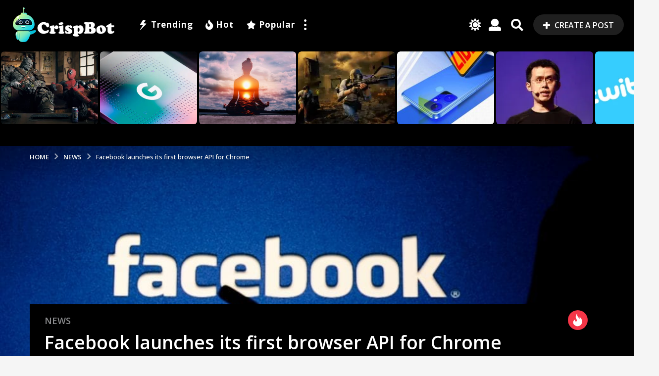

--- FILE ---
content_type: text/html; charset=UTF-8
request_url: https://www.crispbot.com/news/facebook-launches-its-first-browser-api-for-chrome/
body_size: 38891
content:
<!DOCTYPE HTML>
<html lang="en-US">
	<head>
		<meta charset="UTF-8">
		<meta name="viewport" content="width=device-width, initial-scale=1.0, maximum-scale=1.0, user-scalable=no">
					<link rel="pingback" href="https://www.crispbot.com/xmlrpc.php">
				<meta name='robots' content='index, follow, max-image-preview:large, max-snippet:-1, max-video-preview:-1' />
	<style>img:is([sizes="auto" i], [sizes^="auto," i]) { contain-intrinsic-size: 3000px 1500px }</style>
		
	<!-- This site is optimized with the Yoast SEO Premium plugin v16.8 (Yoast SEO v26.7) - https://yoast.com/wordpress/plugins/seo/ -->
	<title>Facebook launches its first browser API for Chrome - Crispbot</title><link rel="stylesheet" href="https://www.crispbot.com/wp-content/cache/min/1/4eb8506fc51998d13d21e63f5e99faeb.css" media="all" data-minify="1" />
	<meta name="description" content="Facebook launches its first browser API for Chrome" />
	<link rel="canonical" href="https://www.crispbot.com/news/facebook-launches-its-first-browser-api-for-chrome/" />
	<meta property="og:locale" content="en_US" />
	<meta property="og:type" content="article" />
	<meta property="og:title" content="Facebook launches its first browser API for Chrome - Crispbot" />
	<meta property="og:description" content="This process of bringing its own API to the Chrome browser marks the new method of developing web standards at the company." />
	<meta property="og:url" content="https://www.crispbot.com/news/facebook-launches-its-first-browser-api-for-chrome/" />
	<meta property="og:site_name" content="Crispbot" />
	<meta property="article:publisher" content="https://www.facebook.com/crispbott/" />
	<meta property="article:published_time" content="2019-04-23T14:00:52+00:00" />
	<meta property="article:modified_time" content="2021-08-05T06:12:35+00:00" />
	<meta property="og:image" content="https://www.crispbot.com/wp-content/uploads/2019/04/Facebook-Google-chrome-API.jpg" />
	<meta property="og:image:width" content="1000" />
	<meta property="og:image:height" content="600" />
	<meta property="og:image:type" content="image/jpeg" />
	<meta name="author" content="David" />
	<meta name="twitter:card" content="summary_large_image" />
	<meta name="twitter:creator" content="@crispbot1" />
	<meta name="twitter:site" content="@crispbot1" />
	<meta name="twitter:label1" content="Written by" />
	<meta name="twitter:data1" content="David" />
	<meta name="twitter:label2" content="Est. reading time" />
	<meta name="twitter:data2" content="1 minute" />
	<script type="application/ld+json" class="yoast-schema-graph">{"@context":"https://schema.org","@graph":[{"@type":"Article","@id":"https://www.crispbot.com/news/facebook-launches-its-first-browser-api-for-chrome/#article","isPartOf":{"@id":"https://www.crispbot.com/news/facebook-launches-its-first-browser-api-for-chrome/"},"author":{"name":"David","@id":"https://www.crispbot.com/#/schema/person/68e14c4ad7d51bd966da7c019771df1e"},"headline":"Facebook launches its first browser API for Chrome","datePublished":"2019-04-23T14:00:52+00:00","dateModified":"2021-08-05T06:12:35+00:00","mainEntityOfPage":{"@id":"https://www.crispbot.com/news/facebook-launches-its-first-browser-api-for-chrome/"},"wordCount":259,"commentCount":0,"publisher":{"@id":"https://www.crispbot.com/#organization"},"image":{"@id":"https://www.crispbot.com/news/facebook-launches-its-first-browser-api-for-chrome/#primaryimage"},"thumbnailUrl":"https://www.crispbot.com/wp-content/uploads/2019/04/Facebook-Google-chrome-API.jpg","keywords":["Chrome","Facebook"],"articleSection":["News"],"inLanguage":"en-US","potentialAction":[{"@type":"CommentAction","name":"Comment","target":["https://www.crispbot.com/news/facebook-launches-its-first-browser-api-for-chrome/#respond"]}]},{"@type":"WebPage","@id":"https://www.crispbot.com/news/facebook-launches-its-first-browser-api-for-chrome/","url":"https://www.crispbot.com/news/facebook-launches-its-first-browser-api-for-chrome/","name":"Facebook launches its first browser API for Chrome - Crispbot","isPartOf":{"@id":"https://www.crispbot.com/#website"},"primaryImageOfPage":{"@id":"https://www.crispbot.com/news/facebook-launches-its-first-browser-api-for-chrome/#primaryimage"},"image":{"@id":"https://www.crispbot.com/news/facebook-launches-its-first-browser-api-for-chrome/#primaryimage"},"thumbnailUrl":"https://www.crispbot.com/wp-content/uploads/2019/04/Facebook-Google-chrome-API.jpg","datePublished":"2019-04-23T14:00:52+00:00","dateModified":"2021-08-05T06:12:35+00:00","description":"Facebook launches its first browser API for Chrome","breadcrumb":{"@id":"https://www.crispbot.com/news/facebook-launches-its-first-browser-api-for-chrome/#breadcrumb"},"inLanguage":"en-US","potentialAction":[{"@type":"ReadAction","target":["https://www.crispbot.com/news/facebook-launches-its-first-browser-api-for-chrome/"]}]},{"@type":"ImageObject","inLanguage":"en-US","@id":"https://www.crispbot.com/news/facebook-launches-its-first-browser-api-for-chrome/#primaryimage","url":"https://www.crispbot.com/wp-content/uploads/2019/04/Facebook-Google-chrome-API.jpg","contentUrl":"https://www.crispbot.com/wp-content/uploads/2019/04/Facebook-Google-chrome-API.jpg","width":1000,"height":600,"caption":"crispbot"},{"@type":"BreadcrumbList","@id":"https://www.crispbot.com/news/facebook-launches-its-first-browser-api-for-chrome/#breadcrumb","itemListElement":[{"@type":"ListItem","position":1,"name":"Home","item":"https://www.crispbot.com/"},{"@type":"ListItem","position":2,"name":"Facebook launches its first browser API for Chrome"}]},{"@type":"WebSite","@id":"https://www.crispbot.com/#website","url":"https://www.crispbot.com/","name":"Crispbot","description":"Why Don&#039;t I Knew This Before !","publisher":{"@id":"https://www.crispbot.com/#organization"},"potentialAction":[{"@type":"SearchAction","target":{"@type":"EntryPoint","urlTemplate":"https://www.crispbot.com/?s={search_term_string}"},"query-input":{"@type":"PropertyValueSpecification","valueRequired":true,"valueName":"search_term_string"}}],"inLanguage":"en-US"},{"@type":"Organization","@id":"https://www.crispbot.com/#organization","name":"Crispbot","url":"https://www.crispbot.com/","logo":{"@type":"ImageObject","inLanguage":"en-US","@id":"https://www.crispbot.com/#/schema/logo/image/","url":"https://www.crispbot.com/wp-content/uploads/2019/04/cropped-faticon.png","contentUrl":"https://www.crispbot.com/wp-content/uploads/2019/04/cropped-faticon.png","width":512,"height":512,"caption":"Crispbot"},"image":{"@id":"https://www.crispbot.com/#/schema/logo/image/"},"sameAs":["https://www.facebook.com/crispbott/","https://x.com/crispbot1","http://instagram.com/crispbot_"]},{"@type":"Person","@id":"https://www.crispbot.com/#/schema/person/68e14c4ad7d51bd966da7c019771df1e","name":"David","image":{"@type":"ImageObject","inLanguage":"en-US","@id":"https://www.crispbot.com/#/schema/person/image/","url":"https://secure.gravatar.com/avatar/3a92b3ee0b7e81467e7eab54ec2d97e18ca93885090d9d5cc40a2ec1f53b774f?s=96&d=mm&r=g","contentUrl":"https://secure.gravatar.com/avatar/3a92b3ee0b7e81467e7eab54ec2d97e18ca93885090d9d5cc40a2ec1f53b774f?s=96&d=mm&r=g","caption":"David"}}]}</script>
	<!-- / Yoast SEO Premium plugin. -->


<link rel='dns-prefetch' href='//www.google.com' />
<link rel='dns-prefetch' href='//www.googletagmanager.com' />
<link rel='dns-prefetch' href='//fonts.googleapis.com' />
<link rel='dns-prefetch' href='//pagead2.googlesyndication.com' />
<link href='https://fonts.gstatic.com' crossorigin rel='preconnect' />
<link rel="alternate" type="application/rss+xml" title="Crispbot &raquo; Feed" href="https://www.crispbot.com/feed/" />
<link rel="alternate" type="application/rss+xml" title="Crispbot &raquo; Comments Feed" href="https://www.crispbot.com/comments/feed/" />
<link rel="alternate" type="application/rss+xml" title="Crispbot &raquo; Facebook launches its first browser API for Chrome Comments Feed" href="https://www.crispbot.com/news/facebook-launches-its-first-browser-api-for-chrome/feed/" />
<style id='wp-emoji-styles-inline-css' type='text/css'>

	img.wp-smiley, img.emoji {
		display: inline !important;
		border: none !important;
		box-shadow: none !important;
		height: 1em !important;
		width: 1em !important;
		margin: 0 0.07em !important;
		vertical-align: -0.1em !important;
		background: none !important;
		padding: 0 !important;
	}
</style>

<style id='classic-theme-styles-inline-css' type='text/css'>
/*! This file is auto-generated */
.wp-block-button__link{color:#fff;background-color:#32373c;border-radius:9999px;box-shadow:none;text-decoration:none;padding:calc(.667em + 2px) calc(1.333em + 2px);font-size:1.125em}.wp-block-file__button{background:#32373c;color:#fff;text-decoration:none}
</style>
<style id='global-styles-inline-css' type='text/css'>
:root{--wp--preset--aspect-ratio--square: 1;--wp--preset--aspect-ratio--4-3: 4/3;--wp--preset--aspect-ratio--3-4: 3/4;--wp--preset--aspect-ratio--3-2: 3/2;--wp--preset--aspect-ratio--2-3: 2/3;--wp--preset--aspect-ratio--16-9: 16/9;--wp--preset--aspect-ratio--9-16: 9/16;--wp--preset--color--black: #000000;--wp--preset--color--cyan-bluish-gray: #abb8c3;--wp--preset--color--white: #ffffff;--wp--preset--color--pale-pink: #f78da7;--wp--preset--color--vivid-red: #cf2e2e;--wp--preset--color--luminous-vivid-orange: #ff6900;--wp--preset--color--luminous-vivid-amber: #fcb900;--wp--preset--color--light-green-cyan: #7bdcb5;--wp--preset--color--vivid-green-cyan: #00d084;--wp--preset--color--pale-cyan-blue: #8ed1fc;--wp--preset--color--vivid-cyan-blue: #0693e3;--wp--preset--color--vivid-purple: #9b51e0;--wp--preset--gradient--vivid-cyan-blue-to-vivid-purple: linear-gradient(135deg,rgba(6,147,227,1) 0%,rgb(155,81,224) 100%);--wp--preset--gradient--light-green-cyan-to-vivid-green-cyan: linear-gradient(135deg,rgb(122,220,180) 0%,rgb(0,208,130) 100%);--wp--preset--gradient--luminous-vivid-amber-to-luminous-vivid-orange: linear-gradient(135deg,rgba(252,185,0,1) 0%,rgba(255,105,0,1) 100%);--wp--preset--gradient--luminous-vivid-orange-to-vivid-red: linear-gradient(135deg,rgba(255,105,0,1) 0%,rgb(207,46,46) 100%);--wp--preset--gradient--very-light-gray-to-cyan-bluish-gray: linear-gradient(135deg,rgb(238,238,238) 0%,rgb(169,184,195) 100%);--wp--preset--gradient--cool-to-warm-spectrum: linear-gradient(135deg,rgb(74,234,220) 0%,rgb(151,120,209) 20%,rgb(207,42,186) 40%,rgb(238,44,130) 60%,rgb(251,105,98) 80%,rgb(254,248,76) 100%);--wp--preset--gradient--blush-light-purple: linear-gradient(135deg,rgb(255,206,236) 0%,rgb(152,150,240) 100%);--wp--preset--gradient--blush-bordeaux: linear-gradient(135deg,rgb(254,205,165) 0%,rgb(254,45,45) 50%,rgb(107,0,62) 100%);--wp--preset--gradient--luminous-dusk: linear-gradient(135deg,rgb(255,203,112) 0%,rgb(199,81,192) 50%,rgb(65,88,208) 100%);--wp--preset--gradient--pale-ocean: linear-gradient(135deg,rgb(255,245,203) 0%,rgb(182,227,212) 50%,rgb(51,167,181) 100%);--wp--preset--gradient--electric-grass: linear-gradient(135deg,rgb(202,248,128) 0%,rgb(113,206,126) 100%);--wp--preset--gradient--midnight: linear-gradient(135deg,rgb(2,3,129) 0%,rgb(40,116,252) 100%);--wp--preset--font-size--small: 13px;--wp--preset--font-size--medium: 20px;--wp--preset--font-size--large: 36px;--wp--preset--font-size--x-large: 42px;--wp--preset--spacing--20: 0.44rem;--wp--preset--spacing--30: 0.67rem;--wp--preset--spacing--40: 1rem;--wp--preset--spacing--50: 1.5rem;--wp--preset--spacing--60: 2.25rem;--wp--preset--spacing--70: 3.38rem;--wp--preset--spacing--80: 5.06rem;--wp--preset--shadow--natural: 6px 6px 9px rgba(0, 0, 0, 0.2);--wp--preset--shadow--deep: 12px 12px 50px rgba(0, 0, 0, 0.4);--wp--preset--shadow--sharp: 6px 6px 0px rgba(0, 0, 0, 0.2);--wp--preset--shadow--outlined: 6px 6px 0px -3px rgba(255, 255, 255, 1), 6px 6px rgba(0, 0, 0, 1);--wp--preset--shadow--crisp: 6px 6px 0px rgba(0, 0, 0, 1);}:where(.is-layout-flex){gap: 0.5em;}:where(.is-layout-grid){gap: 0.5em;}body .is-layout-flex{display: flex;}.is-layout-flex{flex-wrap: wrap;align-items: center;}.is-layout-flex > :is(*, div){margin: 0;}body .is-layout-grid{display: grid;}.is-layout-grid > :is(*, div){margin: 0;}:where(.wp-block-columns.is-layout-flex){gap: 2em;}:where(.wp-block-columns.is-layout-grid){gap: 2em;}:where(.wp-block-post-template.is-layout-flex){gap: 1.25em;}:where(.wp-block-post-template.is-layout-grid){gap: 1.25em;}.has-black-color{color: var(--wp--preset--color--black) !important;}.has-cyan-bluish-gray-color{color: var(--wp--preset--color--cyan-bluish-gray) !important;}.has-white-color{color: var(--wp--preset--color--white) !important;}.has-pale-pink-color{color: var(--wp--preset--color--pale-pink) !important;}.has-vivid-red-color{color: var(--wp--preset--color--vivid-red) !important;}.has-luminous-vivid-orange-color{color: var(--wp--preset--color--luminous-vivid-orange) !important;}.has-luminous-vivid-amber-color{color: var(--wp--preset--color--luminous-vivid-amber) !important;}.has-light-green-cyan-color{color: var(--wp--preset--color--light-green-cyan) !important;}.has-vivid-green-cyan-color{color: var(--wp--preset--color--vivid-green-cyan) !important;}.has-pale-cyan-blue-color{color: var(--wp--preset--color--pale-cyan-blue) !important;}.has-vivid-cyan-blue-color{color: var(--wp--preset--color--vivid-cyan-blue) !important;}.has-vivid-purple-color{color: var(--wp--preset--color--vivid-purple) !important;}.has-black-background-color{background-color: var(--wp--preset--color--black) !important;}.has-cyan-bluish-gray-background-color{background-color: var(--wp--preset--color--cyan-bluish-gray) !important;}.has-white-background-color{background-color: var(--wp--preset--color--white) !important;}.has-pale-pink-background-color{background-color: var(--wp--preset--color--pale-pink) !important;}.has-vivid-red-background-color{background-color: var(--wp--preset--color--vivid-red) !important;}.has-luminous-vivid-orange-background-color{background-color: var(--wp--preset--color--luminous-vivid-orange) !important;}.has-luminous-vivid-amber-background-color{background-color: var(--wp--preset--color--luminous-vivid-amber) !important;}.has-light-green-cyan-background-color{background-color: var(--wp--preset--color--light-green-cyan) !important;}.has-vivid-green-cyan-background-color{background-color: var(--wp--preset--color--vivid-green-cyan) !important;}.has-pale-cyan-blue-background-color{background-color: var(--wp--preset--color--pale-cyan-blue) !important;}.has-vivid-cyan-blue-background-color{background-color: var(--wp--preset--color--vivid-cyan-blue) !important;}.has-vivid-purple-background-color{background-color: var(--wp--preset--color--vivid-purple) !important;}.has-black-border-color{border-color: var(--wp--preset--color--black) !important;}.has-cyan-bluish-gray-border-color{border-color: var(--wp--preset--color--cyan-bluish-gray) !important;}.has-white-border-color{border-color: var(--wp--preset--color--white) !important;}.has-pale-pink-border-color{border-color: var(--wp--preset--color--pale-pink) !important;}.has-vivid-red-border-color{border-color: var(--wp--preset--color--vivid-red) !important;}.has-luminous-vivid-orange-border-color{border-color: var(--wp--preset--color--luminous-vivid-orange) !important;}.has-luminous-vivid-amber-border-color{border-color: var(--wp--preset--color--luminous-vivid-amber) !important;}.has-light-green-cyan-border-color{border-color: var(--wp--preset--color--light-green-cyan) !important;}.has-vivid-green-cyan-border-color{border-color: var(--wp--preset--color--vivid-green-cyan) !important;}.has-pale-cyan-blue-border-color{border-color: var(--wp--preset--color--pale-cyan-blue) !important;}.has-vivid-cyan-blue-border-color{border-color: var(--wp--preset--color--vivid-cyan-blue) !important;}.has-vivid-purple-border-color{border-color: var(--wp--preset--color--vivid-purple) !important;}.has-vivid-cyan-blue-to-vivid-purple-gradient-background{background: var(--wp--preset--gradient--vivid-cyan-blue-to-vivid-purple) !important;}.has-light-green-cyan-to-vivid-green-cyan-gradient-background{background: var(--wp--preset--gradient--light-green-cyan-to-vivid-green-cyan) !important;}.has-luminous-vivid-amber-to-luminous-vivid-orange-gradient-background{background: var(--wp--preset--gradient--luminous-vivid-amber-to-luminous-vivid-orange) !important;}.has-luminous-vivid-orange-to-vivid-red-gradient-background{background: var(--wp--preset--gradient--luminous-vivid-orange-to-vivid-red) !important;}.has-very-light-gray-to-cyan-bluish-gray-gradient-background{background: var(--wp--preset--gradient--very-light-gray-to-cyan-bluish-gray) !important;}.has-cool-to-warm-spectrum-gradient-background{background: var(--wp--preset--gradient--cool-to-warm-spectrum) !important;}.has-blush-light-purple-gradient-background{background: var(--wp--preset--gradient--blush-light-purple) !important;}.has-blush-bordeaux-gradient-background{background: var(--wp--preset--gradient--blush-bordeaux) !important;}.has-luminous-dusk-gradient-background{background: var(--wp--preset--gradient--luminous-dusk) !important;}.has-pale-ocean-gradient-background{background: var(--wp--preset--gradient--pale-ocean) !important;}.has-electric-grass-gradient-background{background: var(--wp--preset--gradient--electric-grass) !important;}.has-midnight-gradient-background{background: var(--wp--preset--gradient--midnight) !important;}.has-small-font-size{font-size: var(--wp--preset--font-size--small) !important;}.has-medium-font-size{font-size: var(--wp--preset--font-size--medium) !important;}.has-large-font-size{font-size: var(--wp--preset--font-size--large) !important;}.has-x-large-font-size{font-size: var(--wp--preset--font-size--x-large) !important;}
:where(.wp-block-post-template.is-layout-flex){gap: 1.25em;}:where(.wp-block-post-template.is-layout-grid){gap: 1.25em;}
:where(.wp-block-columns.is-layout-flex){gap: 2em;}:where(.wp-block-columns.is-layout-grid){gap: 2em;}
:root :where(.wp-block-pullquote){font-size: 1.5em;line-height: 1.6;}
</style>


<link rel='stylesheet' id='boombox-fonts-css' href='https://fonts.googleapis.com/css?family=Open+Sans%3A300%2C300i%2C400%2C400i%2C500%2C500i%2C600%2C600i%2C700%2C700i%2C800%2C800i%2C900%2C900i&#038;subset=latin%2Clatin-ext&#038;ver=2.9.9&#038;display=swap' type='text/css' media='all' />

<style id='boombox-primary-style-inline-css' type='text/css'>

		/* -- Mobile Header -- */
		.bb-header.header-mobile .header-row {
			background-color: #000000;
			color: #ffffff;
		}
		/* If you need to specify different color for bottom/top header, use this code */
		.bb-header.header-mobile.g-style .header-c {
			color: #ffffff;
		}
		/* Mobile header breakpoint */
		@media (min-width: 992px) {
			.bb-show-desktop-header {
			  display: block;
			}
			.bb-show-mobile-header {
			  display: none;
			}
		}
	
		/* --site title color */
		.branding h1 {
		  color: #ffffff;
		}
	
		/* -top */
		.bb-header.header-desktop .top-header {
		  background-color: #000000;
		}
	
		.bb-header.header-desktop .top-header .bb-header-icon:hover,
		.bb-header.header-desktop .top-header  .bb-header-icon.active,
		.bb-header.header-desktop .top-header .main-navigation > ul > li:hover,
		.bb-header.header-desktop .top-header .main-navigation > ul > li.current-menu-item > a {
		  color: #ea3748;
		}
	
		/* --top pattern */
		.bb-header.header-desktop .top-header svg {
		  fill: #000000;
		}
	
		/* --top text color */
		.bb-header.header-desktop .top-header {
		  color: #ffffff;
		}
	
		.bb-header.header-desktop .top-header .create-post {
		  background-color: #1f1f1f;
		}
	
		/* --top button color */
		.bb-header.header-desktop .top-header .create-post {
		  color: #ffffff;
		}
		
		/* --top Typography */
		.bb-header.header-desktop .top-header .main-navigation {
			font-family: inherit;
			font-size: inherit;
			font-style : inherit;
			font-weight: inherit;
			letter-spacing: inherit;
			text-transform: inherit;
		}
		
		.bb-header.header-desktop .top-header .main-navigation .sub-menu {
			font-family: inherit;
			font-size: 14px;
			font-style : inherit;
			font-weight: 500;
			letter-spacing: inherit;
			text-transform: inherit;
		}
	
		.bb-header.header-desktop .bottom-header .bb-header-icon:hover,
		.bb-header.header-desktop .bottom-header .bb-header-icon.active,
		.bb-header.header-desktop .bottom-header .main-navigation > ul > li:hover,
		.bb-header.header-desktop .bottom-header .main-navigation > ul > li.current-menu-item > a,
		.bb-header.header-desktop .bottom-header .main-navigation > ul > li.current-menu-item > .dropdown-toggle {
		  color: #ea3748;
		}
	
		/* -bottom */
		.bb-header.header-desktop .bottom-header {
		  background-color: #000000;
		}
	
		.bb-header.header-desktop .bottom-header svg {
		  fill: #000000;
		}
	
		/* --bottom text color */
		.bb-header.header-desktop .bottom-header {
		  color: #ffffff;
		}
	
		.bb-header.header-desktop .bottom-header .main-navigation ul li:before,
		.bb-header.header-desktop .bottom-header .account-box .user:after,
		.bb-header.header-desktop .bottom-header .create-post:before,
		.bb-header.header-desktop .bottom-header .menu-button:after {
		  border-color: #ffffff;
		}
	
		.bb-header.header-desktop .bottom-header .create-post {
		  background-color: #1f1f1f;
		}
	
		/* --bottom button color */
		.bb-header.header-desktop .create-post {
		  color: #ffffff;
		}
		
		/* --bottom Typography */
		.bb-header.header-desktop .bottom-header .main-navigation {
			font-family: inherit;
			font-size: inherit;
			font-style : inherit;
			font-weight: inherit;
			letter-spacing: inherit;
			text-transform: inherit;
		}
		
		.bb-header.header-desktop .bottom-header .main-navigation .sub-menu {
			font-family: inherit;
			font-size: 14px;
			font-style : inherit;
			font-weight: 500;
			letter-spacing: inherit;
			text-transform: inherit;
		}

		/* -- Logo Margin for Desktop */
		.bb-header.header-desktop .branding {
			margin-top: 15px;
			margin-bottom: 15px;
		}
		/* -- Logo Margin for Mobile */
		.bb-header.header-mobile .branding {
			margin-top: 5px;
			margin-bottom: 5px;
		}
		

		/* Custom Footer Styles */
	
		/* -top */
		.footer {
		  background-color: #1f1f1f;
		}
	
		.footer .footer-top svg {
		  fill: #1f1f1f;
		}
	
		.footer .footer-bottom svg {
		  fill: #000000;
		}
	
		/* -primary color */
		/* --primary bg */
		#footer .cat-item.current-cat a,
		#footer .widget_mc4wp_form_widget:before,#footer .widget_create_post:before,
		#footer .cat-item a:hover,
		#footer button[type="submit"],
		#footer input[type="submit"],
		#footer .bb-btn, #footer .bnt.primary {
		  background-color: #ffffff;
		}
	
		/* --primary text */
		#footer .widget_mc4wp_form_widget:before,#footer .widget_create_post:before,
		#footer button[type="submit"],
		#footer input[type="submit"],
		#footer .bb-btn, #footer .bb-bnt-primary {
		  color: #ffffff;
		}
	
		/* --primary hover */
		#footer a:hover {
		  color: #ffffff;
		}
	
		#footer .widget_categories ul li a:hover,
		#footer .widget_archive ul li a:hover,
		#footer .widget_pages ul li a:hover,
		#footer .widget_meta ul li a:hover,
		#footer .widget_nav_menu ul li a:hover {
		  background-color: #ffffff;
		  color: #ffffff;
		}
	
		#footer .slick-dots li.slick-active button:before,
		#footer .widget_tag_cloud a:hover {
		  border-color:#ffffff;
		}
	
		/* -heading color */
		#footer .bb-featured-strip .item .title,
		#footer .slick-dots li button:before,
		#footer h1,#footer h2,#footer h3,#footer h4, #footer h5,#footer h6,
		#footer .widget-title {
		  color: #ffffff;
		}
	
		/* -text color */
		#footer,
		#footer .widget_recent_comments .recentcomments .comment-author-link,
		#footer .widget_recent_comments .recentcomments a,
		#footer .byline, #footer .posted-on,
		#footer .widget_nav_menu ul li,
		#footer .widget_categories ul li,
		#footer .widget_archive ul li,
		#footer .widget_pages ul li,
		#footer .widget_meta ul li {
		  color: #ffffff;
		}
		#footer .widget_tag_cloud  a, #footer select, #footer textarea, #footer input[type="tel"], #footer input[type="text"], #footer input[type="number"], #footer input[type="date"], #footer input[type="time"], #footer input[type="url"], #footer input[type="email"], #footer input[type="search"],#footer input[type="password"],
		#footer .widget_mc4wp_form_widget:after, #footer .widget_create_post:after {
			border-color: #ffffff;
		}
	
		#footer .widget_categories ul li a,
		#footer .widget_archive ul li a,
		#footer .widget_pages ul li a,
		#footer .widget_meta ul li a,
		#footer .widget_nav_menu ul li a,
		#footer .widget_tag_cloud a {
		  color: #ffffff;
		}
	
		/* -bottom */
		/* --text  color */
		#footer .footer-bottom {
		  background-color: #000000;
		  color: #ffffff;
		}
	
		/* --text  hover */
		#footer .footer-bottom a:hover {
		  color: #ea3748;
		}
/* - Page header - */

	/* -body bg color */
	body,.bb-post-gallery-content .bb-gl-header,
	.bb-cards-view .bb-post-single.style5 .site-main, .bb-cards-view .bb-post-single.style6 .container-inner  {
	    background-color: #f5f5f5;
	}
	form#mycred-transfer-form-transfer {
		background-color: #f5f5f5 !important;
	}
	
	.branding .site-title {
		font-family: -apple-system, BlinkMacSystemFont, "Segoe UI", Roboto, Oxygen-Sans, Ubuntu, Cantarell, "Helvetica Neue", sans-serif;
		font-weight:400;
		font-style:normal;
	}

	#background-image {
		background-size:cover;
	}

	/* -Font sizes */
	.widget-title {
		font-size: 17px;
	}
	body {
	    font-size: 18px;
	}
	@media screen and (min-width: 992px) {
		html {
			font-size: 18px;
		}
		.bb-post-single .s-post-title {
	    	font-size: 37px;
		}
	}

	/* -content bg color */
	.page-wrapper,
	#main,
	.bb-cards-view .bb-card-item,
	.bb-cards-view .widget_mc4wp_form_widget:after,
	.bb-cards-view .widget_create_post:after,
	.light-modal .modal-body,.light-modal,
	.bb-toggle .bb-header-dropdown.toggle-content,
	.bb-header.header-desktop .main-navigation .sub-menu,
	.bb-post-share-box .post-share-count,
	.bb-post-rating a,.comment-respond input[type=text], .comment-respond textarea, .comment-respond #commentform textarea#comment,
	.bb-fixed-pagination .page,.bb-fixed-pagination .pg-content,
	.bb-floating-navbar .floating-navbar-inner,
	.bb-featured-strip .bb-arrow-next, .bb-featured-strip .bb-arrow-prev,
	.bb-mobile-navigation,
	.mejs-container,.bb-post-gallery-content,
	.bb-dropdown .dropdown-toggle, .bb-dropdown .dropdown-content,
	.bb-stretched-view .bb-post-single.style5 .site-main, .bb-stretched-view .bb-post-single.style6 .container-inner,
	.bb-boxed-view .bb-post-single.style5 .site-main, .bb-boxed-view .bb-post-single.style6 .container-inner,
	.bb-advertisement.bb-sticky-bottom-area .bb-sticky-btm-el {
	  background-color: #000000;
	  border-color: #000000;
	}
	/* Temp Color: will be option in future */
	.bb-header.header-mobile.g-style .header-c {
		background: #000000;
	}
	.bb-header-navigation .main-navigation .sub-menu:before,
	.bb-toggle .toggle-content.bb-header-dropdown:before {
	    border-color: transparent transparent #000000;
	}
	select, .bb-form-block input, .bb-form-block select, .bb-form-block textarea,
	.bb-author-vcard .author {
		background-color: #000000;
	}
	.bb-tabs .tabs-menu .count {
	  color: #000000;
	}

	/* -page width */
	.page-wrapper {
	  width: 100%;
	}

	/* -primary color */
	/* --primary color for bg */
	.mark, mark,.box_list,
	.bb-tooltip:before,
	.bb-text-highlight.primary-color,
	#comments .nav-links a,
	.light-modal .modal-close,
	.quiz_row:hover,
	.progress-bar-success,
	.onoffswitch,.onoffswitch2,
	.widget_nav_menu ul li a:hover,
	.widget_categories ul li a:hover,
	.widget_archive ul li a:hover,
	.widget_pages ul li a:hover,
	.widget_meta ul li a:hover,
	.widget_mc4wp_form_widget:before,.widget_create_post:before,
	.widget_calendar table th a,
	.widget_calendar table td a,
	.go-top, .bb-affiliate-content .item-url,
	.bb-mobile-navigation .close,
	.bb-wp-pagination .page-numbers.next, .bb-wp-pagination .page-numbers.prev,
	.navigation.pagination .page-numbers.next, .navigation.pagination .page-numbers.prev,
	.bb-next-prev-pagination .page-link,
	.bb-next-pagination .page-link,
	.bb-post-share-box .post-share-count,
	.cat-item.current-cat a,
	.cat-item a:hover,
	.bb-fixed-pagination .page:hover .pg-arrow,
	button[type="submit"],
	input[type="submit"],
	.bb-btn.bb-btn-primary,.bb-btn.bb-btn-primary:hover,
	blockquote:before,.bb-btn.bb-btn-primary-outline:hover,.bb-post-gallery-content .bb-gl-meta .bb-gl-arrow,
	hr.primary-color,
	.bb-bg-primary, .bb-bg-primary.bb-btn,
	.bb-sticky-btm .btn-close {
	  background-color: #31e0b4;
	}
	.bb-tooltip:after,
	hr.bb-line-dashed.primary-color, hr.bb-line-dotted.primary-color {
		border-top-color:#31e0b4;
	}

	/* --primary text */
	.mark, mark,
	.bb-tooltip:before,
	.bb-wp-pagination .page-numbers.next, .bb-wp-pagination .page-numbers.prev,
	.navigation.pagination .page-numbers.next, .navigation.pagination .page-numbers.prev,
	.bb-text-highlight.primary-color,
	#comments .nav-links a,
	.light-modal .modal-close,
	.sr-only,.box_list,
	.quiz_row:hover, .bb-affiliate-content .item-url,
	.onoffswitch,.onoffswitch2,
	.bb-next-prev-pagination .page-link,
	.bb-next-pagination .page-link,
	.widget_nav_menu ul li a:hover,
	.widget_categories ul li a:hover,
	.widget_archive ul li a:hover,
	.widget_pages ul li a:hover,
	.widget_meta ul li a:hover,
	.cat-item.current-cat a,
	.widget_mc4wp_form_widget:before,.widget_create_post:before,
	.go-top,
	.widget_calendar table th a,
	.widget_calendar table td a,
	.bb-mobile-navigation .close,
	.bb-post-share-box .post-share-count,
	.bb-fixed-pagination .page:hover .pg-arrow,
	button[type="submit"],
	input[type="submit"],
	.bb-btn.bb-btn-primary,.bb-btn.bb-btn-primary:hover,.bb-btn.bb-btn-primary-outline:hover,
	blockquote:before,.bb-post-gallery-content .bb-gl-meta .bb-gl-arrow,
	.bb-bg-primary,
	.bb-sticky-btm .btn-close {
	  color: #ffffff;
	}

	/* -primary color */
	/* --primary color for text */
	#cancel-comment-reply-link,
	.bb-affiliate-content .price:before,
	.bb-header-navigation .main-navigation > ul .sub-menu li:hover > a,
	.bb-header-navigation .main-navigation > ul .sub-menu li.current-menu-item a,
	.bb-header-navigation .more-navigation .section-navigation ul li:hover a,
	.bb-mobile-navigation .main-navigation li a:hover,.bb-mobile-navigation .main-navigation>ul>li .sub-menu li a:hover,
	.bb-mobile-navigation .main-navigation li.current-menu-item > a, .bb-mobile-navigation .main-navigation .sub-menu li.current-menu-item > a,
	.bb-mobile-navigation .main-navigation li.current-menu-item > .dropdown-toggle, .bb-mobile-navigation .main-navigation .sub-menu li.current-menu-item > .dropdown-toggle,
	.sticky .post-thumbnail:after,
	.entry-no-lg,
	.entry-title:hover a,
	.post-types .item:hover .bb-icon,
	.bb-text-dropcap.primary-color,
	.bb-btn-primary-outline,
	.bb-btn-link:hover,
	.bb-btn-link,#comments .bypostauthor > .comment-body .vcard .fn,
	.more-link:hover,
	.widget_bb-side-navigation .menu-item.menu-item-icon .bb-icon,
	.bb-price-block .current-price:before, .bb-price-block ins:before, .bb-price-block .amount:before, .product_list_widget ins .amount:before {
	  color: #31e0b4;
	}

    .single.nsfw-post .bb-post-single .nsfw-post h3,
    .bb-post-nav .nsfw-post h3,
	.post-thumbnail .nsfw-post h3{
	    color: #31e0b4 !important;
	}
	.post-types .item:hover,
	.more-load-button button:hover,
	.bb-btn-primary-outline,.bb-btn-primary:hover,
	.widget_tag_cloud .tagcloud a:hover {
	  border-color: #31e0b4;
	}

	.bb-tabs .tabs-menu li.active:before  {
		background-color: #31e0b4;
	}

	/* -link color */
	a,.bb-timing-block .timing-seconds {
	  color:#f43547
	}

	/* - base text color */
	body, html,
	.widget_recent_comments .recentcomments .comment-author-link,.widget_recent_comments .recentcomments a,
	.bb-header.header-desktop .main-navigation .sub-menu,
	.bb-header-dropdown.toggle-content,.comment-respond input[type=text], .comment-respond textarea,
	.featured-strip .slick-dots li button:before,
	.more-load-button button,.comment-vote .count,
	.bb-mobile-navigation .bb-header-search .search-submit,
	#comments .comment .comment-body .comment-content small .dropdown-toggle,
	.byline a,.byline .author-name,
	.bb-featured-strip .bb-arrow-next, .bb-featured-strip .bb-arrow-prev,
	.bb-price-block, .bb-price-block > .amount, .bb-price-block ins .amount,
	.bb-dropdown .dropdown-content a,
	.bb-author-vcard .auth-references a,
	.light-modal,
    .bb-author-vcard-mini .auth-url,
	.bb-post-gallery-content .bb-gl-meta .bb-gl-pagination b,
	 .bb-post-gallery-content.bb-mode-slide .bb-mode-switcher[data-mode=slide],
	 .bb-post-gallery-content.bb-mode-grid .bb-mode-switcher[data-mode=grid]{
	  color: #ffffff;
	}

	/* --heading text color */
	#comments .vcard .fn,
	.bb-fixed-pagination .page .pg-title,
	.more_items_x legend, .more_items legend, .more_items_glow,
	h1, h2, h3, h4, h5, h6 {
	  color: #ffffff;
	}
	.bb-tabs .tabs-menu li.active, .bb-tabs .tabs-menu li.active {
	  border-color: #ffffff;
	}
	.bb-tabs .tabs-menu .count {
	  background-color: #ffffff;
	}

	/* --secondary text color */
	s, strike, del,label,#comments .pingback .comment-body .comment-content, #comments .comment .comment-body .comment-content,
	#TB_ajaxWindowTitle,
	.bb-affiliate-content .price .old-price,
	.bb-header-navigation .more-navigation .sections-header,
	.bb-mobile-navigation .more-menu .more-menu-body .sections-header,
	.bb-post-share-box .bb-post-rating .count .text:after,
	.inline-popup .intro,.comment-vote a .bb-icon,
	.authentication .intro,.widget_recent_comments .recentcomments,
	.post-types .item .bb-icon,
	.bb-post-rating a,.post-thumbnail .thumbnail-caption,
	table thead th, table tfoot th, .bb-post-share-box .mobile-info,
	.widget_create_post .text,
	.widget_footer .text,
	.bb-author-vcard .author-info,.bb-author-vcard .auth-byline,
	.wp-caption .wp-caption-text, .wp-caption-dd,
	#comments .comments-title span,
	#comments .comment-notes,
	#comments .comment-metadata,
	.short-info .create-post .text,
	.bb-cat-links,
	.widget_bb-side-navigation .menu-item.menu-item-has-children .dropdown-toggle,
	.bb-post-meta .post-comments,.entry-sub-title,
	.bb-page-header .page-subtitle,
	.widget_bb-side-navigation .bb-widget-title,
	.bb-price-block .old-price,.bb-price-block del .amount,
	.widget_recent_comments .recentcomments,
	.bb-post-gallery-content .bb-gl-mode-switcher,
    .bb-author-vcard-mini .auth-byline, .bb-author-vcard-mini .auth-posted-on, .bb-author-vcard-mini .auth-title,
	.s-post-meta .post-comments,
	.bb-sec-label,
	.bb-breadcrumb.clr-style1, .bb-breadcrumb.clr-style1 a {
	  color: #8c8d8f;
	}

	::-webkit-input-placeholder {
	  color: #8c8d8f;
	}

	:-moz-placeholder {
	  color: #8c8d8f;
	}

	:-ms-input-placeholder {
	  color: #8c8d8f;
	}

	/* -font family */
	/* --base font family */
	body, html,
	#cancel-comment-reply-link,
	#comments .comments-title span {
	  font-family: Open Sans,sans-serif;
	}

	/* --Post heading font family */
	.entry-title {
	 font-family: Open Sans,sans-serif;
	}

	/* --secondary font family */
	.bb-wp-pagination,.navigation.pagination,
	.comments-area h3,[class*=" mashicon-"] .text, [class^=mashicon-] .text,
	.entry-no-lg,
	.bb-reaction-box .title, .bb-reaction-box .reaction-item .reaction-vote-btn,
	#comments .comments-title, #comments .comment-reply-title,
	.bb-page-header .bb-trending-navigation ul li a,
	.widget-title,
	.bb-badge .text,.post-number,
	.more_items_x legend, .more_items legend, .more_items_glow,
	section.error-404 .text,
	.inline-popup .title,
	.authentication .title,
	.bb-other-posts .title,
	.bb-post-share-box h2,
	.bb-page-header h1 {
	  font-family: Open Sans,sans-serif;
	}

	/* -border-color */
	.bb-page-header .container-bg, .bb-page-header.boxed.has-bg .container-bg,
	.bb-header-navigation .main-navigation .sub-menu,
	.bb-header-navigation .more-navigation .more-menu-header,
	.bb-header-navigation .more-navigation .more-menu-footer,
	.bb-mobile-navigation .more-menu .bb-badge-list,
	.bb-mobile-navigation .main-navigation,
	.bb-mobile-navigation .more-menu-body,
	.spinner-pulse,
	.bb-border-thumb,#comments .pingback, #comments .comment,
	.more-load-button button,
	.bb-post-rating .count .bb-icon,
	.quiz_row,.bb-post-collection .post-items .post-item .post-author-meta, .post-grid .page .post-author-meta, .post-list .post .post-author-meta, .post-list .page .post-author-meta,.post-list.standard .post footer,
	.post-list.standard .entry-sub-title,
	.more-load-button:before,
	.bb-mobile-navigation .bb-header-search form,
	#TB_window .shares,
	.wp-playlist,.boombox-comments .tabs-content,
	.post-types .item,
	.bb-page-header .bb-trending-navigation,
	.widget_mc4wp_form_widget:after,.widget_create_post:after,
	.bb-post-rating .inner,
	.bb-post-rating .point-btn,
	.widget_bb-side-navigation .menu-item.menu-item-has-children>a,
	.bb-author-vcard .author, #comments .comment-list, #comments .pingback .children .comment, #comments .comment .children .comment,
	.widget_social,
	.widget_subscribe,.bb-post-nav .pg-item,
	.bb-post-nav .page,.bb-tags a,.tagcloud a,
	.bb-next-prev-pagination,
	.widget_tag_cloud .tagcloud a,
	select, textarea, input[type="tel"], input[type="text"], input[type="number"], input[type="date"], input[type="time"], input[type="url"], input[type="email"], input[type="search"], input[type="password"],
	.bb-featured-menu:before,
	.select2-container--default .select2-selection--single, .select2-container--default .select2-search--dropdown .select2-search__field, .select2-dropdown,
	.bb-bordered-block:after,
	.bb-dropdown .dropdown-toggle, .bb-dropdown .dropdown-content, .bb-dropdown .dropdown-content li,.bb-post-gallery-content .bb-gl-mode-switcher,.bb-post-gallery-content .bb-gl-mode-switcher .bb-mode-switcher:first-child,
	.bb-tabs.tabs-horizontal .tabs-menu,.mixed-list .post-item-classic footer {
	  border-color: #5b5757;
	}
	hr, .bb-brand-block .brand-content:before {
	  background-color: #5b5757;
	}

	/* -secondary components bg color */
	.bb-fixed-pagination .page .pg-arrow,
	.captcha-container,.comment-respond form,
	.bb-post-share-box .post-meta,
	table tbody tr:nth-child(2n+1) th,
	table tbody tr:nth-child(2n+1) td,
	.bb-reaction-box .reaction-item .reaction-bar,
	.bb-reaction-box .reaction-item .reaction-vote-btn,
	.widget_bb-side-navigation .sub-menu .menu-item.menu-item-icon .bb-icon,
	#comments .pingback .comment-body .comment-reply-link, #comments .comment .comment-body .comment-reply-link,.bb-btn, button,
	.widget_sidebar_footer,
	.bb-form-block,
	.bb-author-vcard header,.bb-post-gallery-content .bb-gl-image-text,
	.bb-wp-pagination span.current, .bb-wp-pagination a.page-numbers:not(.next):not(.prev):hover,
	.navigation.pagination span.current, .navigation.pagination a.page-numbers:not(.next):not(.prev):hover,
	.bb-dropdown .dropdown-content li.active,
	.bb-post-gallery-content .bb-gl-image-text,
	.bb-media-placeholder:before,
	.bb-source-via .s-v-itm,
	.bb-tabs .tabs-content,.bb-reading-time {
		background-color: #1d1e29;
	}

	/* -secondary components text color */
	.bb-fixed-pagination .page .pg-arrow,.bb-post-share-box .post-meta,.captcha-container input,.form-captcha .refresh-captcha,#comments .pingback .comment-body .comment-reply-link, #comments .comment .comment-body .comment-reply-link,.bb-reaction-box .reaction-item .reaction-vote-btn,.bb-reaction-box .reaction-item .reaction-bar,.bb-btn,.comment-respond form,
	.bb-wp-pagination span.current, .bb-wp-pagination a.page-numbers:not(.next):not(.prev):hover,
	.navigation.pagination span.current, .navigation.pagination a.page-numbers:not(.next):not(.prev):hover,
	.widget_bb-side-navigation .sub-menu .menu-item.menu-item-icon .bb-icon,
	.widget_sidebar_footer,
	.bb-author-vcard .header-info a,.bb-author-vcard .auth-name,
	.bb-dropdown .dropdown-content li.active,
	.bb-source-via .s-v-link,.bb-reading-time {
		color:#dd3333;
	}
	.captcha-container input {border-color:#dd3333}

	/* -border-radius */
	img,video,.comment-respond form,
	.captcha-container,
	.bb-media-placeholder,
	.bb-cards-view .bb-card-item,
	.post-thumbnail .video-wrapper,
	.post-thumbnail .view-full-post,
	.bb-post-share-box .post-meta,
	.hy_plyr canvas,.bb-featured-strip .item .media,
	.quiz_row,.box_list,
	.bb-border-thumb,
	.advertisement .massage,
	[class^="mashicon-"],
	#TB_window,
	#score_modal .shares a div, #TB_window .shares a div,
	.bb-mobile-navigation .close,
	.onoffswitch-label,
	.light-modal .modal-close,
	.onoffswitch2-label,
	.post-types .item,
	.onoffswitch,.onoffswitch2,
	.bb-page-header .bb-trending-navigation ul li.active a,
	.widget_mc4wp_form_widget:after,.widget_create_post:after,
	.bb-author-vcard .author,
	.widget_sidebar_footer,
	.short-info,
	.inline-popup,
	.bb-reaction-box .reaction-item .reaction-bar,
	.bb-reaction-box .reaction-item .reaction-vote-btn,
	.bb-post-share-box .post-share-count,
	.post-thumbnail,
	.share-button,
	.bb-post-rating .inner,
	.bb-page-header.boxed.has-bg .container-bg,
	.widget_subscribe,
	.widget_social,
	.sub-menu,
	.fancybox-skin,
	.widget_tag_cloud .tagcloud a,
	.bb-tags a,.tagcloud a, .bb-header-dropdown.toggle-content,
	.authentication .button, #respond .button, .wp-social-login-provider-list .button,
	.bb-bordered-block:after,
	.wpml-ls-legacy-dropdown, .wpml-ls-legacy-dropdown a.wpml-ls-item-toggle, .wpml-ls-legacy-dropdown-click, .wpml-ls-legacy-dropdown-click a.wpml-ls-item-toggle,
	.wpml-ls-legacy-dropdown .wpml-ls-sub-menu, .wpml-ls-legacy-dropdown-click .wpml-ls-sub-menu,
	.nsfw-post,
	.light-modal .modal-body,
	.bb-featured-area .featured-media, .bb-featured-area .featured-item,
	.s-post-featured-media.boxed .featured-media-el,
	.bb-source-via .s-v-itm,
	.bb-tabs .tabs-content,
	.bb-sticky-btm .btn-close {
	  -webkit-border-radius: 6px;
	     -moz-border-radius: 6px;
	          border-radius: 6px;
	}
	.bb-featured-area .featured-header {
      border-bottom-left-radius: 6px;
      border-bottom-right-radius: 6px;
    }

	/* --border-radius for inputs, buttons */
	.form-captcha img,.go-top,
	.bb-next-prev-pagination .page-link,
	.bb-next-pagination .page-link,
	.bb-wp-pagination a,.bb-wp-pagination span,
	.navigation.pagination a,.navigation.pagination span,
	.bb-affiliate-content .affiliate-link,
	.bb-btn, input, select, .select2-container--default .select2-selection--single, textarea, button, .bb-btn, #comments  li .comment-body .comment-reply-link, .bb-header.header-desktop  .create-post,
	.bb-affiliate-content .item-url,
	.bb-btn, input, select, textarea, button, .bb-btn, #comments  li .comment-body .comment-reply-link {
	  -webkit-border-radius: 24px;
	  -moz-border-radius: 24px;
	  border-radius: 24px;
	}

	/* --border-radius social icons */
	.social.circle ul li a {
	    -webkit-border-radius: 24px;
	    -moz-border-radius: 24px;
	    border-radius: 24px;
	}
	
	/* --Featured Menu options */
	.bb-featured-menu a {
	    background-color: transparent;
	    color: #ffffff;
	    
	    -webkit-border-radius: 18px;
	  -moz-border-radius: 18px;
	  border-radius: 18px;
	}


		/* Custom Header Styles */
	
		/* -badge bg color */
		.reaction-item .reaction-bar .reaction-stat,
		.bb-badge .circle {
		  background-color: #ffe400;
		}
	
		.reaction-item .reaction-vote-btn:not(.disabled):hover,
		.reaction-item.voted .reaction-vote-btn {
			background-color: #ffe400 !important;
		}
	
		/* -badge text color */
		.reaction-item .reaction-vote-btn:not(.disabled):hover,
		.reaction-item.voted .reaction-vote-btn,
		.bb-badge .text {
		  color: #1f1f1f;
		}
	
		/* -category/tag bg color */
		.bb-badge.category .circle,
		.bb-badge.post_tag .circle {
		  background-color:  #6759eb;
		}
	
		/* -category/tag text color */
		.bb-badge.category .text,
		.bb-badge.post_tag .text {
		  color:  #1f1f1f;
		}
	
		/* -category/tag icon color */
		.bb-badge.category .circle i,
		.bb-badge.post_tag .circle i {
		  color:  #ffffff;
		}
	
		/* --Trending */
		.bb-badge.trending .circle,
		.bb-page-header .bb-trending-navigation ul li.active a,
		.post-number {
		  background-color: #f43547;
		}
	
		.widget-title .bb-icon,
		.bb-trending-navigation ul li a .bb-icon, .trending-post .bb-post-single .s-post-views {
		  color: #f43547;
		}
	
		.bb-badge.trending .circle i,
		.bb-page-header .bb-trending-navigation ul li.active a,
		.bb-page-header .bb-trending-navigation ul li.active a .bb-icon,
		.post-number {
		  color: #ffffff;
		}
	
		.bb-badge.trending .text {
			color: #1f1f1f;
		}
	
		.bb-badge.post_tag-64 .circle { background-color: #6759eb; }.bb-badge.reaction-104 .circle { background-color: #ffe400; }.bb-badge.reaction-108 .circle { background-color: #ffe400; }.bb-badge.reaction-109 .circle { background-color: #ffe400; }.bb-badge.reaction-110 .circle { background-color: #ffe400; }.bb-badge.reaction-111 .circle { background-color: #ffe400; }.bb-badge.reaction-112 .circle { background-color: #ffe400; }.bb-badge.reaction-114 .circle { background-color: #ffe400; }.bb-badge.reaction-117 .circle { background-color: #ffe400; }.bb-badge.category-172 .circle { background-color: #6759eb; }.bb-badge.category-19 .circle { background-color: ; }.bb-badge.category-20 .circle { background-color: ; }.bb-badge.category-23 .circle { background-color: ; }.bb-badge.category-24 .circle { background-color: ; }.bb-badge.category-25 .circle { background-color: ; }.bb-badge.category-26 .circle { background-color: ; }.bb-badge.category-27 .circle { background-color: ; }.bb-badge.category-29 .circle { background-color: ; }.bb-badge.category-30 .circle { background-color: ; }.bb-badge.category-1 .circle { background-color: ; }.bb-badge.post_tag-550 .circle { background-color: #6759eb; }
	
</style>



<style id='easy-social-share-buttons-inline-css' type='text/css'>
@media (max-width: 768px){.essb_links.essb_displayed_sidebar, .essb_links.essb_displayed_sidebar_right, .essb_links.essb_displayed_postfloat{display:none;}.essb_links{display:none;}.essb-mobile-sharebar, .essb-mobile-sharepoint, .essb-mobile-sharebottom, .essb-mobile-sharebottom .essb_links, .essb-mobile-sharebar-window .essb_links, .essb-mobile-sharepoint .essb_links{display:block;}.essb-mobile-sharebar .essb_native_buttons, .essb-mobile-sharepoint .essb_native_buttons, .essb-mobile-sharebottom .essb_native_buttons, .essb-mobile-sharebottom .essb_native_item, .essb-mobile-sharebar-window .essb_native_item, .essb-mobile-sharepoint .essb_native_item{display:none;}}@media (min-width: 768px){.essb-mobile-sharebar, .essb-mobile-sharepoint, .essb-mobile-sharebottom{display:none;}}
</style>
<script type="text/javascript" src="https://www.crispbot.com/wp-includes/js/jquery/jquery.min.js?ver=3.7.1" id="jquery-core-js" defer></script>

<script type="text/javascript" src="https://www.google.com/recaptcha/api.js?ver=2.9.9" id="google-recaptcha-js"></script>



<!-- Google tag (gtag.js) snippet added by Site Kit -->
<!-- Google Analytics snippet added by Site Kit -->
<script data-rocketlazyloadscript='https://www.googletagmanager.com/gtag/js?id=G-JRE6PZ4ZJY' type="text/javascript"  id="google_gtagjs-js" async></script>
<script data-rocketlazyloadscript='[data-uri]' type="text/javascript" id="google_gtagjs-js-after"></script>
<link rel="https://api.w.org/" href="https://www.crispbot.com/wp-json/" /><link rel="alternate" title="JSON" type="application/json" href="https://www.crispbot.com/wp-json/wp/v2/posts/2445" /><link rel="EditURI" type="application/rsd+xml" title="RSD" href="https://www.crispbot.com/xmlrpc.php?rsd" />
<meta name="generator" content="WordPress 6.8.3" />
<link rel='shortlink' href='https://www.crispbot.com/?p=2445' />
<link rel="alternate" title="oEmbed (JSON)" type="application/json+oembed" href="https://www.crispbot.com/wp-json/oembed/1.0/embed?url=https%3A%2F%2Fwww.crispbot.com%2Fnews%2Ffacebook-launches-its-first-browser-api-for-chrome%2F" />
<link rel="alternate" title="oEmbed (XML)" type="text/xml+oembed" href="https://www.crispbot.com/wp-json/oembed/1.0/embed?url=https%3A%2F%2Fwww.crispbot.com%2Fnews%2Ffacebook-launches-its-first-browser-api-for-chrome%2F&#038;format=xml" />
<meta name="generator" content="Site Kit by Google 1.170.0" />
<!-- Google AdSense meta tags added by Site Kit -->
<meta name="google-adsense-platform-account" content="ca-host-pub-2644536267352236">
<meta name="google-adsense-platform-domain" content="sitekit.withgoogle.com">
<!-- End Google AdSense meta tags added by Site Kit -->
<meta name="generator" content="Powered by WPBakery Page Builder - drag and drop page builder for WordPress."/>

<!-- Google AdSense snippet added by Site Kit -->
<script data-rocketlazyloadscript='https://pagead2.googlesyndication.com/pagead/js/adsbygoogle.js?client=ca-pub-8766014587237104&amp;host=ca-host-pub-2644536267352236' type="text/javascript" async="async"  crossorigin="anonymous"></script>

<!-- End Google AdSense snippet added by Site Kit -->
<link rel="icon" href="https://www.crispbot.com/wp-content/uploads/2019/04/cropped-faticon-150x150.png" sizes="32x32" />
<link rel="icon" href="https://www.crispbot.com/wp-content/uploads/2019/04/cropped-faticon-300x300.png" sizes="192x192" />
<link rel="apple-touch-icon" href="https://www.crispbot.com/wp-content/uploads/2019/04/cropped-faticon-300x300.png" />
<meta name="msapplication-TileImage" content="https://www.crispbot.com/wp-content/uploads/2019/04/cropped-faticon-300x300.png" />
		<style type="text/css" id="wp-custom-css">
			
				/*
You can add your own CSS here.

Click the help icon above to learn more.
*/				</style>
		<style id="kirki-inline-styles">/* cyrillic-ext */
@font-face {
  font-family: 'Montserrat';
  font-style: normal;
  font-weight: 600;
  font-display: swap;
  src: url(https://www.crispbot.com/wp-content/fonts/montserrat/JTUSjIg1_i6t8kCHKm459WRhyzbi.woff2) format('woff2');
  unicode-range: U+0460-052F, U+1C80-1C8A, U+20B4, U+2DE0-2DFF, U+A640-A69F, U+FE2E-FE2F;
}
/* cyrillic */
@font-face {
  font-family: 'Montserrat';
  font-style: normal;
  font-weight: 600;
  font-display: swap;
  src: url(https://www.crispbot.com/wp-content/fonts/montserrat/JTUSjIg1_i6t8kCHKm459W1hyzbi.woff2) format('woff2');
  unicode-range: U+0301, U+0400-045F, U+0490-0491, U+04B0-04B1, U+2116;
}
/* vietnamese */
@font-face {
  font-family: 'Montserrat';
  font-style: normal;
  font-weight: 600;
  font-display: swap;
  src: url(https://www.crispbot.com/wp-content/fonts/montserrat/JTUSjIg1_i6t8kCHKm459WZhyzbi.woff2) format('woff2');
  unicode-range: U+0102-0103, U+0110-0111, U+0128-0129, U+0168-0169, U+01A0-01A1, U+01AF-01B0, U+0300-0301, U+0303-0304, U+0308-0309, U+0323, U+0329, U+1EA0-1EF9, U+20AB;
}
/* latin-ext */
@font-face {
  font-family: 'Montserrat';
  font-style: normal;
  font-weight: 600;
  font-display: swap;
  src: url(https://www.crispbot.com/wp-content/fonts/montserrat/JTUSjIg1_i6t8kCHKm459Wdhyzbi.woff2) format('woff2');
  unicode-range: U+0100-02BA, U+02BD-02C5, U+02C7-02CC, U+02CE-02D7, U+02DD-02FF, U+0304, U+0308, U+0329, U+1D00-1DBF, U+1E00-1E9F, U+1EF2-1EFF, U+2020, U+20A0-20AB, U+20AD-20C0, U+2113, U+2C60-2C7F, U+A720-A7FF;
}
/* latin */
@font-face {
  font-family: 'Montserrat';
  font-style: normal;
  font-weight: 600;
  font-display: swap;
  src: url(https://www.crispbot.com/wp-content/fonts/montserrat/JTUSjIg1_i6t8kCHKm459Wlhyw.woff2) format('woff2');
  unicode-range: U+0000-00FF, U+0131, U+0152-0153, U+02BB-02BC, U+02C6, U+02DA, U+02DC, U+0304, U+0308, U+0329, U+2000-206F, U+20AC, U+2122, U+2191, U+2193, U+2212, U+2215, U+FEFF, U+FFFD;
}
/* cyrillic-ext */
@font-face {
  font-family: 'Montserrat';
  font-style: normal;
  font-weight: 700;
  font-display: swap;
  src: url(https://www.crispbot.com/wp-content/fonts/montserrat/JTUSjIg1_i6t8kCHKm459WRhyzbi.woff2) format('woff2');
  unicode-range: U+0460-052F, U+1C80-1C8A, U+20B4, U+2DE0-2DFF, U+A640-A69F, U+FE2E-FE2F;
}
/* cyrillic */
@font-face {
  font-family: 'Montserrat';
  font-style: normal;
  font-weight: 700;
  font-display: swap;
  src: url(https://www.crispbot.com/wp-content/fonts/montserrat/JTUSjIg1_i6t8kCHKm459W1hyzbi.woff2) format('woff2');
  unicode-range: U+0301, U+0400-045F, U+0490-0491, U+04B0-04B1, U+2116;
}
/* vietnamese */
@font-face {
  font-family: 'Montserrat';
  font-style: normal;
  font-weight: 700;
  font-display: swap;
  src: url(https://www.crispbot.com/wp-content/fonts/montserrat/JTUSjIg1_i6t8kCHKm459WZhyzbi.woff2) format('woff2');
  unicode-range: U+0102-0103, U+0110-0111, U+0128-0129, U+0168-0169, U+01A0-01A1, U+01AF-01B0, U+0300-0301, U+0303-0304, U+0308-0309, U+0323, U+0329, U+1EA0-1EF9, U+20AB;
}
/* latin-ext */
@font-face {
  font-family: 'Montserrat';
  font-style: normal;
  font-weight: 700;
  font-display: swap;
  src: url(https://www.crispbot.com/wp-content/fonts/montserrat/JTUSjIg1_i6t8kCHKm459Wdhyzbi.woff2) format('woff2');
  unicode-range: U+0100-02BA, U+02BD-02C5, U+02C7-02CC, U+02CE-02D7, U+02DD-02FF, U+0304, U+0308, U+0329, U+1D00-1DBF, U+1E00-1E9F, U+1EF2-1EFF, U+2020, U+20A0-20AB, U+20AD-20C0, U+2113, U+2C60-2C7F, U+A720-A7FF;
}
/* latin */
@font-face {
  font-family: 'Montserrat';
  font-style: normal;
  font-weight: 700;
  font-display: swap;
  src: url(https://www.crispbot.com/wp-content/fonts/montserrat/JTUSjIg1_i6t8kCHKm459Wlhyw.woff2) format('woff2');
  unicode-range: U+0000-00FF, U+0131, U+0152-0153, U+02BB-02BC, U+02C6, U+02DA, U+02DC, U+0304, U+0308, U+0329, U+2000-206F, U+20AC, U+2122, U+2191, U+2193, U+2212, U+2215, U+FEFF, U+FFFD;
}/* cyrillic-ext */
@font-face {
  font-family: 'Montserrat';
  font-style: normal;
  font-weight: 600;
  font-display: swap;
  src: url(https://www.crispbot.com/wp-content/fonts/montserrat/JTUSjIg1_i6t8kCHKm459WRhyzbi.woff2) format('woff2');
  unicode-range: U+0460-052F, U+1C80-1C8A, U+20B4, U+2DE0-2DFF, U+A640-A69F, U+FE2E-FE2F;
}
/* cyrillic */
@font-face {
  font-family: 'Montserrat';
  font-style: normal;
  font-weight: 600;
  font-display: swap;
  src: url(https://www.crispbot.com/wp-content/fonts/montserrat/JTUSjIg1_i6t8kCHKm459W1hyzbi.woff2) format('woff2');
  unicode-range: U+0301, U+0400-045F, U+0490-0491, U+04B0-04B1, U+2116;
}
/* vietnamese */
@font-face {
  font-family: 'Montserrat';
  font-style: normal;
  font-weight: 600;
  font-display: swap;
  src: url(https://www.crispbot.com/wp-content/fonts/montserrat/JTUSjIg1_i6t8kCHKm459WZhyzbi.woff2) format('woff2');
  unicode-range: U+0102-0103, U+0110-0111, U+0128-0129, U+0168-0169, U+01A0-01A1, U+01AF-01B0, U+0300-0301, U+0303-0304, U+0308-0309, U+0323, U+0329, U+1EA0-1EF9, U+20AB;
}
/* latin-ext */
@font-face {
  font-family: 'Montserrat';
  font-style: normal;
  font-weight: 600;
  font-display: swap;
  src: url(https://www.crispbot.com/wp-content/fonts/montserrat/JTUSjIg1_i6t8kCHKm459Wdhyzbi.woff2) format('woff2');
  unicode-range: U+0100-02BA, U+02BD-02C5, U+02C7-02CC, U+02CE-02D7, U+02DD-02FF, U+0304, U+0308, U+0329, U+1D00-1DBF, U+1E00-1E9F, U+1EF2-1EFF, U+2020, U+20A0-20AB, U+20AD-20C0, U+2113, U+2C60-2C7F, U+A720-A7FF;
}
/* latin */
@font-face {
  font-family: 'Montserrat';
  font-style: normal;
  font-weight: 600;
  font-display: swap;
  src: url(https://www.crispbot.com/wp-content/fonts/montserrat/JTUSjIg1_i6t8kCHKm459Wlhyw.woff2) format('woff2');
  unicode-range: U+0000-00FF, U+0131, U+0152-0153, U+02BB-02BC, U+02C6, U+02DA, U+02DC, U+0304, U+0308, U+0329, U+2000-206F, U+20AC, U+2122, U+2191, U+2193, U+2212, U+2215, U+FEFF, U+FFFD;
}
/* cyrillic-ext */
@font-face {
  font-family: 'Montserrat';
  font-style: normal;
  font-weight: 700;
  font-display: swap;
  src: url(https://www.crispbot.com/wp-content/fonts/montserrat/JTUSjIg1_i6t8kCHKm459WRhyzbi.woff2) format('woff2');
  unicode-range: U+0460-052F, U+1C80-1C8A, U+20B4, U+2DE0-2DFF, U+A640-A69F, U+FE2E-FE2F;
}
/* cyrillic */
@font-face {
  font-family: 'Montserrat';
  font-style: normal;
  font-weight: 700;
  font-display: swap;
  src: url(https://www.crispbot.com/wp-content/fonts/montserrat/JTUSjIg1_i6t8kCHKm459W1hyzbi.woff2) format('woff2');
  unicode-range: U+0301, U+0400-045F, U+0490-0491, U+04B0-04B1, U+2116;
}
/* vietnamese */
@font-face {
  font-family: 'Montserrat';
  font-style: normal;
  font-weight: 700;
  font-display: swap;
  src: url(https://www.crispbot.com/wp-content/fonts/montserrat/JTUSjIg1_i6t8kCHKm459WZhyzbi.woff2) format('woff2');
  unicode-range: U+0102-0103, U+0110-0111, U+0128-0129, U+0168-0169, U+01A0-01A1, U+01AF-01B0, U+0300-0301, U+0303-0304, U+0308-0309, U+0323, U+0329, U+1EA0-1EF9, U+20AB;
}
/* latin-ext */
@font-face {
  font-family: 'Montserrat';
  font-style: normal;
  font-weight: 700;
  font-display: swap;
  src: url(https://www.crispbot.com/wp-content/fonts/montserrat/JTUSjIg1_i6t8kCHKm459Wdhyzbi.woff2) format('woff2');
  unicode-range: U+0100-02BA, U+02BD-02C5, U+02C7-02CC, U+02CE-02D7, U+02DD-02FF, U+0304, U+0308, U+0329, U+1D00-1DBF, U+1E00-1E9F, U+1EF2-1EFF, U+2020, U+20A0-20AB, U+20AD-20C0, U+2113, U+2C60-2C7F, U+A720-A7FF;
}
/* latin */
@font-face {
  font-family: 'Montserrat';
  font-style: normal;
  font-weight: 700;
  font-display: swap;
  src: url(https://www.crispbot.com/wp-content/fonts/montserrat/JTUSjIg1_i6t8kCHKm459Wlhyw.woff2) format('woff2');
  unicode-range: U+0000-00FF, U+0131, U+0152-0153, U+02BB-02BC, U+02C6, U+02DA, U+02DC, U+0304, U+0308, U+0329, U+2000-206F, U+20AC, U+2122, U+2191, U+2193, U+2212, U+2215, U+FEFF, U+FFFD;
}/* cyrillic-ext */
@font-face {
  font-family: 'Montserrat';
  font-style: normal;
  font-weight: 600;
  font-display: swap;
  src: url(https://www.crispbot.com/wp-content/fonts/montserrat/JTUSjIg1_i6t8kCHKm459WRhyzbi.woff2) format('woff2');
  unicode-range: U+0460-052F, U+1C80-1C8A, U+20B4, U+2DE0-2DFF, U+A640-A69F, U+FE2E-FE2F;
}
/* cyrillic */
@font-face {
  font-family: 'Montserrat';
  font-style: normal;
  font-weight: 600;
  font-display: swap;
  src: url(https://www.crispbot.com/wp-content/fonts/montserrat/JTUSjIg1_i6t8kCHKm459W1hyzbi.woff2) format('woff2');
  unicode-range: U+0301, U+0400-045F, U+0490-0491, U+04B0-04B1, U+2116;
}
/* vietnamese */
@font-face {
  font-family: 'Montserrat';
  font-style: normal;
  font-weight: 600;
  font-display: swap;
  src: url(https://www.crispbot.com/wp-content/fonts/montserrat/JTUSjIg1_i6t8kCHKm459WZhyzbi.woff2) format('woff2');
  unicode-range: U+0102-0103, U+0110-0111, U+0128-0129, U+0168-0169, U+01A0-01A1, U+01AF-01B0, U+0300-0301, U+0303-0304, U+0308-0309, U+0323, U+0329, U+1EA0-1EF9, U+20AB;
}
/* latin-ext */
@font-face {
  font-family: 'Montserrat';
  font-style: normal;
  font-weight: 600;
  font-display: swap;
  src: url(https://www.crispbot.com/wp-content/fonts/montserrat/JTUSjIg1_i6t8kCHKm459Wdhyzbi.woff2) format('woff2');
  unicode-range: U+0100-02BA, U+02BD-02C5, U+02C7-02CC, U+02CE-02D7, U+02DD-02FF, U+0304, U+0308, U+0329, U+1D00-1DBF, U+1E00-1E9F, U+1EF2-1EFF, U+2020, U+20A0-20AB, U+20AD-20C0, U+2113, U+2C60-2C7F, U+A720-A7FF;
}
/* latin */
@font-face {
  font-family: 'Montserrat';
  font-style: normal;
  font-weight: 600;
  font-display: swap;
  src: url(https://www.crispbot.com/wp-content/fonts/montserrat/JTUSjIg1_i6t8kCHKm459Wlhyw.woff2) format('woff2');
  unicode-range: U+0000-00FF, U+0131, U+0152-0153, U+02BB-02BC, U+02C6, U+02DA, U+02DC, U+0304, U+0308, U+0329, U+2000-206F, U+20AC, U+2122, U+2191, U+2193, U+2212, U+2215, U+FEFF, U+FFFD;
}
/* cyrillic-ext */
@font-face {
  font-family: 'Montserrat';
  font-style: normal;
  font-weight: 700;
  font-display: swap;
  src: url(https://www.crispbot.com/wp-content/fonts/montserrat/JTUSjIg1_i6t8kCHKm459WRhyzbi.woff2) format('woff2');
  unicode-range: U+0460-052F, U+1C80-1C8A, U+20B4, U+2DE0-2DFF, U+A640-A69F, U+FE2E-FE2F;
}
/* cyrillic */
@font-face {
  font-family: 'Montserrat';
  font-style: normal;
  font-weight: 700;
  font-display: swap;
  src: url(https://www.crispbot.com/wp-content/fonts/montserrat/JTUSjIg1_i6t8kCHKm459W1hyzbi.woff2) format('woff2');
  unicode-range: U+0301, U+0400-045F, U+0490-0491, U+04B0-04B1, U+2116;
}
/* vietnamese */
@font-face {
  font-family: 'Montserrat';
  font-style: normal;
  font-weight: 700;
  font-display: swap;
  src: url(https://www.crispbot.com/wp-content/fonts/montserrat/JTUSjIg1_i6t8kCHKm459WZhyzbi.woff2) format('woff2');
  unicode-range: U+0102-0103, U+0110-0111, U+0128-0129, U+0168-0169, U+01A0-01A1, U+01AF-01B0, U+0300-0301, U+0303-0304, U+0308-0309, U+0323, U+0329, U+1EA0-1EF9, U+20AB;
}
/* latin-ext */
@font-face {
  font-family: 'Montserrat';
  font-style: normal;
  font-weight: 700;
  font-display: swap;
  src: url(https://www.crispbot.com/wp-content/fonts/montserrat/JTUSjIg1_i6t8kCHKm459Wdhyzbi.woff2) format('woff2');
  unicode-range: U+0100-02BA, U+02BD-02C5, U+02C7-02CC, U+02CE-02D7, U+02DD-02FF, U+0304, U+0308, U+0329, U+1D00-1DBF, U+1E00-1E9F, U+1EF2-1EFF, U+2020, U+20A0-20AB, U+20AD-20C0, U+2113, U+2C60-2C7F, U+A720-A7FF;
}
/* latin */
@font-face {
  font-family: 'Montserrat';
  font-style: normal;
  font-weight: 700;
  font-display: swap;
  src: url(https://www.crispbot.com/wp-content/fonts/montserrat/JTUSjIg1_i6t8kCHKm459Wlhyw.woff2) format('woff2');
  unicode-range: U+0000-00FF, U+0131, U+0152-0153, U+02BB-02BC, U+02C6, U+02DA, U+02DC, U+0304, U+0308, U+0329, U+2000-206F, U+20AC, U+2122, U+2191, U+2193, U+2212, U+2215, U+FEFF, U+FFFD;
}</style><noscript><style> .wpb_animate_when_almost_visible { opacity: 1; }</style></noscript>	</head>

	<body class="wp-singular post-template-default single single-post postid-2445 single-format-standard wp-theme-boombox boombox-theme-dark one-sidebar sidebar-1_3 right-sidebar badge-face-text badges-outside-left bb-stretched-view essb-10.5 wpb-js-composer js-comp-ver-8.6.1 vc_responsive">
	    
		
	<div id="mobile-nav-bg"></div>
	<div id="mobile-navigation" class="bb-mobile-navigation">
		<button id="menu-close" class="close">
			<i class="bb-icon bb-ui-icon-close"></i>
		</button>
		<div class="holder">
			<div class="more-menu">
				<div class="more-menu-header">
									</div>
					<nav class="main-navigation">
		<ul id="menu-more-button-top-menu" class=""><li id="menu-item-2155" class="menu-item menu-item-type-post_type menu-item-object-page menu-item-2155 menu-item-icon"><a title="						" href="https://www.crispbot.com/trending/"><i class="bb-icon bb-icon-trending"></i>Trending</a></li>
<li id="menu-item-2156" class="menu-item menu-item-type-post_type menu-item-object-page menu-item-2156 menu-item-icon"><a title="						" href="https://www.crispbot.com/hot/"><i class="bb-icon bb-icon-fire"></i>Hot</a></li>
<li id="menu-item-1585" class="menu-item menu-item-type-post_type menu-item-object-page menu-item-1585 menu-item-icon"><a href="https://www.crispbot.com/popular/"><i class="bb-icon bb-icon-popular"></i>Popular</a></li>
</ul>	</nav>
		<nav class="main-navigation">
		<ul id="menu-featured-labels-menu" class=""><li id="menu-item-1727" class="menu-item menu-item-type-taxonomy menu-item-object-category current-post-ancestor current-menu-parent current-post-parent menu-item-1727 menu-item-icon"><a title="						" href="https://www.crispbot.com/news/"><i class="bb-icon bb-icon-newspaper2"></i>News</a></li>
<li id="menu-item-1726" class="menu-item menu-item-type-taxonomy menu-item-object-category menu-item-1726 menu-item-icon"><a title="						" href="https://www.crispbot.com/tech/"><i class="bb-icon bb-icon-tech1"></i>Tech</a></li>
<li id="menu-item-1728" class="menu-item menu-item-type-taxonomy menu-item-object-category menu-item-1728 menu-item-icon"><a title="						" href="https://www.crispbot.com/science/"><i class="bb-icon bb-icon-science"></i>Science</a></li>
<li id="menu-item-2149" class="menu-item menu-item-type-taxonomy menu-item-object-category menu-item-2149 menu-item-icon"><a title="						" href="https://www.crispbot.com/top-10-5/"><i class="bb-icon bb-icon-certificate"></i>Top 10.5</a></li>
<li id="menu-item-1729" class="menu-item menu-item-type-taxonomy menu-item-object-category menu-item-1729 menu-item-icon"><a title="						" href="https://www.crispbot.com/entertainment/"><i class="bb-icon bb-icon-football-ball"></i>Entertainment</a></li>
<li id="menu-item-2363" class="menu-item menu-item-type-taxonomy menu-item-object-category menu-item-2363 menu-item-icon"><a href="https://www.crispbot.com/tricks/"><i class="bb-icon bb-icon-zombify_trivia_quiz"></i>Tricks</a></li>
<li id="menu-item-1731" class="menu-item menu-item-type-taxonomy menu-item-object-category menu-item-1731 menu-item-icon"><a title="						" href="https://www.crispbot.com/facts/"><i class="bb-icon bb-icon-bullhorn"></i>Facts</a></li>
<li id="menu-item-6454" class="menu-item menu-item-type-taxonomy menu-item-object-category menu-item-6454 menu-item-icon"><a href="https://www.crispbot.com/deals/"><i class="bb-icon bb-icon-bell"></i>Deals</a></li>
<li id="menu-item-1732" class="menu-item menu-item-type-taxonomy menu-item-object-category menu-item-1732 menu-item-icon"><a title="						" href="https://www.crispbot.com/games/"><i class="bb-icon bb-icon-game"></i>Games</a></li>
<li id="menu-item-2147" class="menu-item menu-item-type-taxonomy menu-item-object-category menu-item-2147 menu-item-icon"><a title="						" href="https://www.crispbot.com/health/"><i class="bb-icon bb-icon-heartbeat"></i>Health</a></li>
</ul>	</nav>
	
				<div class="more-menu-footer">

						<div class="bb-community community">

					<span class="logo">

				
					<img class="" src="https://www.crispbot.com/wp-content/uploads/2019/04/crispbot-1-1.png" alt="Crispbot" />
				
			</span>
					<span class="text">Crispbot community</span>
			<a class="h-icon create-post bb-btn bb-btn-default js-authentication" href="#sign-in"><span class="bb-icon bb-ui-icon-plus"></span> <span>Create a post</span></a>	</div>

						<div class="social circle"><ul><li><a href="https://www.facebook.com/crispbott" class="bb-icon bb-ui-icon-facebook " title="Facebook" target="_blank" rel="nofollow noopener"></a></li><li><a href="https://www.instagram.com/crispbot_/" class="bb-icon bb-ui-icon-instagram " title="Instagram" target="_blank" rel="nofollow noopener"></a></li><li><a href="https://crispbot.tumblr.com/" class="bb-icon bb-ui-icon-tumblr " title="Tumblr" target="_blank" rel="nofollow noopener"></a></li><li><a href="https://twitter.com/Crispbot1" class="bb-icon bb-ui-icon-twitter " title="Twitter" target="_blank" rel="nofollow noopener"></a></li><li><a href="mailto:admin@crispbot.com" class="bb-icon bb-ui-icon-envelope " title="admin@crispbot.com" target="_blank" rel="nofollow noopener"></a></li><li><a href="https://t.me/crispbot1" class="bb-icon bb-ui-icon-telegram " title="Telegram" target="_blank" rel="nofollow noopener"></a></li><li><a href="https://www.crispbot.com/feed/" class="bb-icon bb-ui-icon-rss " title="RSS" target="_blank" rel="nofollow noopener"></a></li></ul></div>

					
				</div>
			</div>

		</div>
	</div>
	
		<div id="page-wrapper" class="page-wrapper">

			<div class="bb-show-desktop-header bb-sticky bb-sticky-nav sticky-classic">
	<header class="bb-header header-desktop no-bottom bb-sticky-el">

		
			<div class="top-header include-in-color-mode large full-width menu-left">
				<div class="container">

					
											<div class="h-component m-1 logo">
<div class="branding">
	<p class="site-title">
		<a href="https://www.crispbot.com/">

								<img class="site-logo " src="https://www.crispbot.com/wp-content/uploads/2019/04/crispbot-1-1.png" alt="Crispbot" srcset="https://www.crispbot.com/wp-content/uploads/2019/04/crispbot-1-1.png 1x" />
						</a>
	</p>

	</div></div>
											<div class="h-component m-2">

															<div class="bb-header-navigation header-item">
										<nav class="main-navigation">
		<ul id="menu-ranking-menu" class=""><li id="menu-item-1590" class="menu-item menu-item-type-post_type menu-item-object-page menu-item-1590 menu-item-icon"><a href="https://www.crispbot.com/trending/"><i class="bb-icon bb-icon-trending"></i>Trending</a></li>
<li id="menu-item-2159" class="menu-item menu-item-type-post_type menu-item-object-page menu-item-2159 menu-item-icon"><a title="						" href="https://www.crispbot.com/hot/"><i class="bb-icon bb-icon-fire"></i>Hot</a></li>
<li id="menu-item-1589" class="menu-item menu-item-type-post_type menu-item-object-page menu-item-1589 menu-item-icon"><a href="https://www.crispbot.com/popular/"><i class="bb-icon bb-icon-popular"></i>Popular</a></li>
</ul>	</nav>
	
<nav class="more-navigation header-item bb-toggle pos-">
	<a class="more-menu-toggle element-toggle bb-header-icon" role="button" href="#" data-toggle=".more-menu">
		<i class="bb-icon bb-ui-icon-dots"></i>
	</a>
	<div id="more-menu" class="more-menu bb-header-dropdown toggle-content">
	<div class="more-menu-header">
		<div class="bb-badge-list"><ul><li><a title="fun" href="https://www.crispbot.com/reaction/fun/" class="bb-badge badge reaction reaction-108"><span class="circle"> <img src="https://www.crispbot.com/wp-content/plugins/boombox-theme-extensions/boombox-reactions/svg/fun_anime.svg" alt="fun"></span><span class="text">fun</span></a></li><li><a title="lol" href="https://www.crispbot.com/reaction/lol/" class="bb-badge badge reaction reaction-111"><span class="circle"> <img src="https://www.crispbot.com/wp-content/plugins/boombox-theme-extensions/boombox-reactions/svg/lol_anime.svg" alt="lol"></span><span class="text">lol</span></a></li><li><a title="love" href="https://www.crispbot.com/reaction/love/" class="bb-badge badge reaction reaction-112"><span class="circle"> <img src="https://www.crispbot.com/wp-content/plugins/boombox-theme-extensions/boombox-reactions/svg/love.svg" alt="love"></span><span class="text">love</span></a></li><li><a title="omg" href="https://www.crispbot.com/reaction/omg/" class="bb-badge badge reaction reaction-114"><span class="circle"> <img src="https://www.crispbot.com/wp-content/plugins/boombox-theme-extensions/boombox-reactions/svg/omg.svg" alt="omg"></span><span class="text">omg</span></a></li><li><a title="win" href="https://www.crispbot.com/reaction/win/" class="bb-badge badge reaction reaction-117"><span class="circle"> <img src="https://www.crispbot.com/wp-content/plugins/boombox-theme-extensions/boombox-reactions/svg/win_2.svg" alt="win"></span><span class="text">win</span></a></li><li><a title="geeky" href="https://www.crispbot.com/reaction/geeky/" class="bb-badge badge reaction reaction-109"><span class="circle"> <img src="https://www.crispbot.com/wp-content/plugins/boombox-theme-extensions/boombox-reactions/svg/geek_anime.svg" alt="geeky"></span><span class="text">geeky</span></a></li></ul></div>	</div>
		<div class="more-menu-body">
		<span class="sections-header">sections</span>
		<nav class="section-navigation">
			<ul id="menu-featured-labels-menu-1" class=""><li class="menu-item menu-item-type-taxonomy menu-item-object-category current-post-ancestor current-menu-parent current-post-parent menu-item-1727"><a href="https://www.crispbot.com/news/" title="						">News</a></li>
<li class="menu-item menu-item-type-taxonomy menu-item-object-category menu-item-1726"><a href="https://www.crispbot.com/tech/" title="						">Tech</a></li>
<li class="menu-item menu-item-type-taxonomy menu-item-object-category menu-item-1728"><a href="https://www.crispbot.com/science/" title="						">Science</a></li>
<li class="menu-item menu-item-type-taxonomy menu-item-object-category menu-item-2149"><a href="https://www.crispbot.com/top-10-5/" title="						">Top 10.5</a></li>
<li class="menu-item menu-item-type-taxonomy menu-item-object-category menu-item-1729"><a href="https://www.crispbot.com/entertainment/" title="						">Entertainment</a></li>
<li class="menu-item menu-item-type-taxonomy menu-item-object-category menu-item-2363"><a href="https://www.crispbot.com/tricks/">Tricks</a></li>
<li class="menu-item menu-item-type-taxonomy menu-item-object-category menu-item-1731"><a href="https://www.crispbot.com/facts/" title="						">Facts</a></li>
<li class="menu-item menu-item-type-taxonomy menu-item-object-category menu-item-6454"><a href="https://www.crispbot.com/deals/">Deals</a></li>
<li class="menu-item menu-item-type-taxonomy menu-item-object-category menu-item-1732"><a href="https://www.crispbot.com/games/" title="						">Games</a></li>
<li class="menu-item menu-item-type-taxonomy menu-item-object-category menu-item-2147"><a href="https://www.crispbot.com/health/" title="						">Health</a></li>
</ul>		</nav>
	</div>
	<div class="more-menu-footer">
			<div class="bb-community community">

					<span class="logo">

				
					<img class="" src="https://www.crispbot.com/wp-content/uploads/2019/04/crispbot-1-1.png" alt="Crispbot" />
				
			</span>
					<span class="text">Crispbot community</span>
			<a class="h-icon create-post bb-btn bb-btn-default js-authentication" href="#sign-in"><span class="bb-icon bb-ui-icon-plus"></span> <span>Create a post</span></a>	</div>
		<div class="social circle"><ul><li><a href="https://www.facebook.com/crispbott" class="bb-icon bb-ui-icon-facebook " title="Facebook" target="_blank" rel="nofollow noopener"></a></li><li><a href="https://www.instagram.com/crispbot_/" class="bb-icon bb-ui-icon-instagram " title="Instagram" target="_blank" rel="nofollow noopener"></a></li><li><a href="https://crispbot.tumblr.com/" class="bb-icon bb-ui-icon-tumblr " title="Tumblr" target="_blank" rel="nofollow noopener"></a></li><li><a href="https://twitter.com/Crispbot1" class="bb-icon bb-ui-icon-twitter " title="Twitter" target="_blank" rel="nofollow noopener"></a></li><li><a href="mailto:admin@crispbot.com" class="bb-icon bb-ui-icon-envelope " title="admin@crispbot.com" target="_blank" rel="nofollow noopener"></a></li><li><a href="https://t.me/crispbot1" class="bb-icon bb-ui-icon-telegram " title="Telegram" target="_blank" rel="nofollow noopener"></a></li><li><a href="https://www.crispbot.com/feed/" class="bb-icon bb-ui-icon-rss " title="RSS" target="_blank" rel="nofollow noopener"></a></li></ul></div>
			</div>
</div></nav>								</div>
													</div>
					
										<div class="h-component r-1 has-mode-switcher has-authentication has-search has-button-compose">
						
<div class="bb-mode-switcher header-item">
	<a href="#" class="bb-mode-toggle bb-header-icon" role="button" rel="nofollow">
		<i class="bb-placeholder bb-icon bb-ui-icon-sun"></i>
		<i class="bb-day-mode-icon bb-icon bb-ui-icon-sun"></i>
		<i class="bb-night-mode-icon bb-icon bb-ui-icon-moon"></i>
	</a>
</div><div class="header-item bb-header-user-box bb-toggle pos-right">
	<a class="bb-header-icon js-authentication" role="button" data-toggle=".bb-header-user-box .menu" href="#sign-in">
		<i class="bb-icon bb-ui-icon-user"></i>	</a>
	</div>
<div class="bb-header-search header-item bb-toggle bb-focus pos-right">
	<a class="form-toggle element-toggle element-focus bb-header-icon" href="#" role="button" data-toggle=".search-dropdown" data-focus=".search-form input">
		<i class="bb-icon bb-ui-icon-search"></i>
	</a>
	<div class="search-dropdown bb-header-dropdown toggle-content">
		<form role="search" method="get" class="search-form form" action="https://www.crispbot.com/">
			<input type="search" class="pull-left" name="s" value="">
			<button class="search-submit pull-right"
			        type="submit">Search</button>
		</form>
	</div>
</div>
<a class="h-icon header-item create-post pos-right js-authentication" href="#sign-in"><span class="bb-icon bb-ui-icon-plus"></span> <span>Create a post</span></a>					</div>
					
				</div>

				
			</div>
			
		
	</header>

	</div><div class="bb-show-mobile-header bb-sticky bb-sticky-nav sticky-classic">	<header class="bb-header header-mobile h-style h-style-left large bb-sticky-el include-in-color-mode">
		<div class="container header-row">
			<div class="header-row-layout">

									<div class="header-col header-l">
						
<a id="menu-button"
   class="header-item bb-header-icon menu-button pos-left"
   role="button"
   href="#">
	<i class="bb-ui-icon-burger-menu"></i>
</a>					</div>
				
				<div class="header-col header-c">
					
<div class="branding">
	<p class="site-title">
		<a href="https://www.crispbot.com/">
								<img class="site-logo-mobile " src="https://www.crispbot.com/wp-content/uploads/2019/04/crispbot-1-1.png" alt="Crispbot" srcset="https://www.crispbot.com/wp-content/uploads/2019/04/crispbot-1-1.png 1x" />

						</a>
	</p>
</div>				</div>

									<div class="header-col header-r">
						<div class="bb-header-search header-item bb-toggle bb-focus pos-right">
	<a class="form-toggle element-toggle element-focus bb-header-icon" href="#" role="button" data-toggle=".search-dropdown" data-focus=".search-form input">
		<i class="bb-icon bb-ui-icon-search"></i>
	</a>
	<div class="search-dropdown bb-header-dropdown toggle-content">
		<form role="search" method="get" class="search-form form" action="https://www.crispbot.com/">
			<input type="search" class="pull-left" name="s" value="">
			<button class="search-submit pull-right"
			        type="submit">Search</button>
		</form>
	</div>
</div>
<div class="header-item bb-header-user-box bb-toggle pos-right">
	<a class="bb-header-icon js-authentication" role="button" data-toggle=".bb-header-user-box .menu" href="#sign-in">
		<i class="bb-icon bb-ui-icon-user"></i>	</a>
	</div>

<div class="bb-mode-switcher header-item">
	<a href="#" class="bb-mode-toggle bb-header-icon" role="button" rel="nofollow">
		<i class="bb-placeholder bb-icon bb-ui-icon-sun"></i>
		<i class="bb-day-mode-icon bb-icon bb-ui-icon-sun"></i>
		<i class="bb-night-mode-icon bb-icon bb-ui-icon-moon"></i>
	</a>
</div>					</div>
				
			</div>
		</div>
	</header>
</div>
<nav class="bb-fixed-pagination bb-el-before-main-cnt hide">
	<ul>
		
				<li class="page prev-page">
			
						<a class="pg-arrow" href="https://www.crispbot.com/deals/on-google-fis-birthday/">
				<span class="pg-arrow-icon"><i class="bb-icon bb-ui-icon-chevron-left"></i></span>
			</a>
			<a class="pg-link" href="https://www.crispbot.com/deals/on-google-fis-birthday/"></a>
			<div class="pg-content">
				
								<div class="pg-col pg-thumb-col">
					<div class="pg-thumb thumb-circle"><div class="bb-media-placeholder" style="padding-bottom:100%;"><img width="150" height="150" src="https://www.crispbot.com/wp-content/uploads/2019/04/google-pixel-3-and-3-xl-black-4-1-150x150.jpg" class="attachment-thumbnail size-thumbnail wp-post-image" alt="crispbot" decoding="async" loading="lazy" srcset="https://www.crispbot.com/wp-content/uploads/2019/04/google-pixel-3-and-3-xl-black-4-1-150x150.jpg 150w, https://www.crispbot.com/wp-content/uploads/2019/04/google-pixel-3-and-3-xl-black-4-1-1015x1024.jpg 1015w, https://www.crispbot.com/wp-content/uploads/2019/04/google-pixel-3-and-3-xl-black-4-1-768x775.jpg 768w, https://www.crispbot.com/wp-content/uploads/2019/04/google-pixel-3-and-3-xl-black-4-1-360x363.jpg 360w, https://www.crispbot.com/wp-content/uploads/2019/04/google-pixel-3-and-3-xl-black-4-1-545x550.jpg 545w, https://www.crispbot.com/wp-content/uploads/2019/04/google-pixel-3-and-3-xl-black-4-1-350x350.jpg 350w, https://www.crispbot.com/wp-content/uploads/2019/04/google-pixel-3-and-3-xl-black-4-1.jpg 1173w" sizes="auto, (max-width: 150px) 100vw, 150px" /></div></div>
				</div>
								
				<div class="pg-col pg-info-col">
										<h4 class="pg-title">On Google Fi's Birthday, Google Pixel 3 and Pixel 3...</h4>
					<div class="bb-author-vcard-mini pg-author-vcard"><div class="author-info">
		<span class="auth-name">
			<span class="auth-byline">by</span>
			<a class="auth-url" href="https://www.crispbot.com/author/">
				<span></span>
			</a>
		</span></div></div>					
				</div>
			</div>
		</li>
				
				<li class="page next-page">
			
						<a class="pg-arrow" href="https://www.crispbot.com/news/samsung-is-delaying-galaxy-fold-launch-due-to-display-issues/">
				<span class="pg-arrow-icon"><i class="bb-icon bb-ui-icon-chevron-right"></i></span>
			</a>
			<a class="pg-link" href="https://www.crispbot.com/news/samsung-is-delaying-galaxy-fold-launch-due-to-display-issues/"></a>
			<div class="pg-content">
				
								<div class="pg-col pg-thumb-col">
					<div class="pg-thumb thumb-circle"><div class="bb-media-placeholder" style="padding-bottom:100%;"><img width="150" height="150" src="https://www.crispbot.com/wp-content/uploads/2019/04/DSCF5183-2-150x150.jpg" class="attachment-thumbnail size-thumbnail wp-post-image" alt="crispbot" decoding="async" loading="lazy" srcset="https://www.crispbot.com/wp-content/uploads/2019/04/DSCF5183-2-150x150.jpg 150w, https://www.crispbot.com/wp-content/uploads/2019/04/DSCF5183-2-350x350.jpg 350w" sizes="auto, (max-width: 150px) 100vw, 150px" /></div></div>
				</div>
								
				<div class="pg-col pg-info-col">
										<h4 class="pg-title">Samsung is delaying Galaxy Fold launch due to display issues</h4>
					<div class="bb-author-vcard-mini pg-author-vcard"><div class="author-info">
		<span class="auth-name">
			<span class="auth-byline">by</span>
			<a class="auth-url" href="https://www.crispbot.com/author/">
				<span></span>
			</a>
		</span></div></div>					
				</div>
				
			</div>
		</li>
			
	</ul>
</nav>
			<main id="main" role="main">

					<div class="container bb-featured-strip bb-stretched-mobile no-gutters inside-title big-item bb-scroll-area arrow-control bb-stretched-full no-gutters">
		<ul>
							<li class="item ">
					<figure class="media">
						<a href="https://www.crispbot.com/entertainment/deadpool-3-release-date-revealed/">
							<div class="bb-media-placeholder" style="padding-bottom:75%;"><img width="200" height="150" src="https://www.crispbot.com/wp-content/uploads/2023/09/Deadpool-and-Korg-React-200x150.webp" class="attachment-boombox_image200x150 size-boombox_image200x150 wp-post-image" alt="Deadpool-and-Korg-React" decoding="async" loading="lazy" srcset="https://www.crispbot.com/wp-content/uploads/2023/09/Deadpool-and-Korg-React-200x150.webp 200w, https://www.crispbot.com/wp-content/uploads/2023/09/Deadpool-and-Korg-React-360x270.webp 360w" sizes="auto, (max-width: 200px) 100vw, 200px" /></div>								<span class="title-inside">Deadpool 3: Release Date Revealed! Get the Latest...</span>
													</a>
					</figure>
									</li>
							<li class="item ">
					<figure class="media">
						<a href="https://www.crispbot.com/tech/google-introduces-tensor-soc-redefining-ai-power-in-pixel/">
							<div class="bb-media-placeholder" style="padding-bottom:75%;"><img width="200" height="150" src="https://www.crispbot.com/wp-content/uploads/2023/06/Google-Tensor-SoC-200x150.jpg" class="attachment-boombox_image200x150 size-boombox_image200x150 wp-post-image" alt="Google-Tensor" decoding="async" loading="lazy" srcset="https://www.crispbot.com/wp-content/uploads/2023/06/Google-Tensor-SoC-200x150.jpg 200w, https://www.crispbot.com/wp-content/uploads/2023/06/Google-Tensor-SoC-360x270.jpg 360w" sizes="auto, (max-width: 200px) 100vw, 200px" /></div>								<span class="title-inside">Google Introduces Tensor SoC: Redefining AI Power in...</span>
													</a>
					</figure>
									</li>
							<li class="item ">
					<figure class="media">
						<a href="https://www.crispbot.com/health/mental-health/">
							<div class="bb-media-placeholder" style="padding-bottom:75%;"><img width="200" height="150" src="https://www.crispbot.com/wp-content/uploads/2023/05/WhatsApp-Image-2023-05-02-at-22.31.35-200x150.jpg" class="attachment-boombox_image200x150 size-boombox_image200x150 wp-post-image" alt="health" decoding="async" loading="lazy" srcset="https://www.crispbot.com/wp-content/uploads/2023/05/WhatsApp-Image-2023-05-02-at-22.31.35-200x150.jpg 200w, https://www.crispbot.com/wp-content/uploads/2023/05/WhatsApp-Image-2023-05-02-at-22.31.35-360x270.jpg 360w" sizes="auto, (max-width: 200px) 100vw, 200px" /></div>								<span class="title-inside">Mental Health</span>
													</a>
					</figure>
									</li>
							<li class="item ">
					<figure class="media">
						<a href="https://www.crispbot.com/top-10-5/battlegrounds-mobile-india-disappears-from-google-play-store-apple-app-store/">
							<div class="bb-media-placeholder" style="padding-bottom:75%;"><img width="200" height="150" src="https://www.crispbot.com/wp-content/uploads/2022/07/BGMI-SHowdown-200x150.webp" class="attachment-boombox_image200x150 size-boombox_image200x150 wp-post-image" alt="bgmi" decoding="async" loading="lazy" srcset="https://www.crispbot.com/wp-content/uploads/2022/07/BGMI-SHowdown-200x150.webp 200w, https://www.crispbot.com/wp-content/uploads/2022/07/BGMI-SHowdown-360x270.webp 360w" sizes="auto, (max-width: 200px) 100vw, 200px" /></div>								<span class="title-inside">Following a government order, Battlegrounds Mobile India was...</span>
													</a>
					</figure>
									</li>
							<li class="item ">
					<figure class="media">
						<a href="https://www.crispbot.com/tech/infinix-smart-6-plus-to-launch-on-july-29-in-india/">
							<div class="bb-media-placeholder" style="padding-bottom:75%;"><img width="200" height="150" src="https://www.crispbot.com/wp-content/uploads/2022/07/Infinix-Smart-6-Plus-design-200x150.jpg" class="attachment-boombox_image200x150 size-boombox_image200x150 wp-post-image" alt="Infinix" decoding="async" loading="lazy" srcset="https://www.crispbot.com/wp-content/uploads/2022/07/Infinix-Smart-6-Plus-design-200x150.jpg 200w, https://www.crispbot.com/wp-content/uploads/2022/07/Infinix-Smart-6-Plus-design-360x270.jpg 360w" sizes="auto, (max-width: 200px) 100vw, 200px" /></div>								<span class="title-inside">Infinix Smart 6 Plus to launch on July...</span>
													</a>
					</figure>
									</li>
							<li class="item ">
					<figure class="media">
						<a href="https://www.crispbot.com/news/worlds-richest-crypto-billionaire-sues-bloomberg-for-defamation/">
							<div class="bb-media-placeholder" style="padding-bottom:75%;"><img width="200" height="150" src="https://www.crispbot.com/wp-content/uploads/2022/07/binanceceo-200x150.webp" class="attachment-boombox_image200x150 size-boombox_image200x150 wp-post-image" alt="binanceceo" decoding="async" loading="lazy" srcset="https://www.crispbot.com/wp-content/uploads/2022/07/binanceceo-200x150.webp 200w, https://www.crispbot.com/wp-content/uploads/2022/07/binanceceo-360x270.webp 360w" sizes="auto, (max-width: 200px) 100vw, 200px" /></div>								<span class="title-inside">The world&#8217;s richest crypto millionaire sues Bloomberg for...</span>
													</a>
					</figure>
									</li>
							<li class="item ">
					<figure class="media">
						<a href="https://www.crispbot.com/news/twitter-blocked-more-and-more-accounts-in-india-since-2014-meity/">
							<div class="bb-media-placeholder" style="padding-bottom:75%;"><img width="200" height="150" src="https://www.crispbot.com/wp-content/uploads/2022/07/twitter-logo-200x150.webp" class="attachment-boombox_image200x150 size-boombox_image200x150 wp-post-image" alt="twitter" decoding="async" loading="lazy" srcset="https://www.crispbot.com/wp-content/uploads/2022/07/twitter-logo-200x150.webp 200w, https://www.crispbot.com/wp-content/uploads/2022/07/twitter-logo-360x270.webp 360w" sizes="auto, (max-width: 200px) 100vw, 200px" /></div>								<span class="title-inside">Since 2014, Twitter has banned an increasing number...</span>
													</a>
					</figure>
									</li>
							<li class="item ">
					<figure class="media">
						<a href="https://www.crispbot.com/news/apple-iphone-14-rear-camera-lenses-suffering-from-quality-issues/">
							<div class="bb-media-placeholder" style="padding-bottom:75%;"><img width="200" height="150" src="https://www.crispbot.com/wp-content/uploads/2022/07/Apple-iPhone-14-Serie-200x150.webp" class="attachment-boombox_image200x150 size-boombox_image200x150 wp-post-image" alt="Apple" decoding="async" loading="lazy" srcset="https://www.crispbot.com/wp-content/uploads/2022/07/Apple-iPhone-14-Serie-200x150.webp 200w, https://www.crispbot.com/wp-content/uploads/2022/07/Apple-iPhone-14-Serie-360x270.webp 360w" sizes="auto, (max-width: 200px) 100vw, 200px" /></div>								<span class="title-inside">Apple iPhone 14 rear camera lenses have quality difficulties, however this will not affect the September launch.</span>
													</a>
					</figure>
									</li>
							<li class="item ">
					<figure class="media">
						<a href="https://www.crispbot.com/tech/first-intel-arc-a350m-benchmarks-show-performance-on-par-with-nvidia-gtx-1650/">
							<div class="bb-media-placeholder" style="padding-bottom:75%;"><img width="200" height="150" src="https://www.crispbot.com/wp-content/uploads/2022/04/A-New-Player-has-Entered-the-Game-Intel-Arc-Graphics-YouTube-Premiere-Stream-YouTube-18-41-200x150.png" class="attachment-boombox_image200x150 size-boombox_image200x150 wp-post-image" alt="Game" decoding="async" loading="lazy" srcset="https://www.crispbot.com/wp-content/uploads/2022/04/A-New-Player-has-Entered-the-Game-Intel-Arc-Graphics-YouTube-Premiere-Stream-YouTube-18-41-200x150.png 200w, https://www.crispbot.com/wp-content/uploads/2022/04/A-New-Player-has-Entered-the-Game-Intel-Arc-Graphics-YouTube-Premiere-Stream-YouTube-18-41-360x270.png 360w" sizes="auto, (max-width: 200px) 100vw, 200px" /></div>								<span class="title-inside">The first benchmarks of the Intel Arc A350M...</span>
													</a>
					</figure>
									</li>
							<li class="item ">
					<figure class="media">
						<a href="https://www.crispbot.com/tech/russian-director-and-crew-arrives-space-station-to-start-first-movie/">
							<div class="bb-media-placeholder" style="padding-bottom:75%;"><img width="200" height="150" src="https://www.crispbot.com/wp-content/uploads/2021/10/space-station-satellite-main-1-200x150.jpg" class="attachment-boombox_image200x150 size-boombox_image200x150 wp-post-image" alt="satellite" decoding="async" loading="lazy" srcset="https://www.crispbot.com/wp-content/uploads/2021/10/space-station-satellite-main-1-200x150.jpg 200w, https://www.crispbot.com/wp-content/uploads/2021/10/space-station-satellite-main-1-360x270.jpg 360w" sizes="auto, (max-width: 200px) 100vw, 200px" /></div>								<span class="title-inside">Russian director and crew arrive space station to...</span>
													</a>
					</figure>
									</li>
					</ul>
	</div>
<div class="single-container">

		<article id="post-2445" class="single post bb-post-single style6 post-2445 type-post status-publish format-standard has-post-thumbnail category-news tag-chrome tag-facebook" data-post-id="2445" itemscope="" itemtype="http://schema.org/Article">
				<div class="single-top-container s-mb-md">
			
						<div class="s-post-featured-media stretched">
				<div class="featured-media-el" style="background-image: url(https://www.crispbot.com/wp-content/uploads/2019/04/Facebook-Google-chrome-API.jpg);">
					
					<figure class="s-post-media-img post-thumbnail hidden"><div class="bb-media-placeholder" style="padding-bottom:60.026%"><img width="768" height="461" src="https://www.crispbot.com/wp-content/uploads/2019/04/Facebook-Google-chrome-API-768x461.jpg" class="attachment-boombox_image768 size-boombox_image768 wp-post-image" alt="crispbot" decoding="async" srcset="https://www.crispbot.com/wp-content/uploads/2019/04/Facebook-Google-chrome-API-768x461.jpg 768w, https://www.crispbot.com/wp-content/uploads/2019/04/Facebook-Google-chrome-API-300x180.jpg 300w, https://www.crispbot.com/wp-content/uploads/2019/04/Facebook-Google-chrome-API-360x216.jpg 360w, https://www.crispbot.com/wp-content/uploads/2019/04/Facebook-Google-chrome-API-545x327.jpg 545w, https://www.crispbot.com/wp-content/uploads/2019/04/Facebook-Google-chrome-API.jpg 1000w" sizes="(max-width: 768px) 100vw, 768px" /></div></figure><div class="s-post-media-top"><div class="container"><nav class="bb-breadcrumb s-post-breadcrumb bb-mb-el">	<div class="breadcrumb-inner" role="navigation" aria-label="Breadcrumb">
		<ol itemscope itemtype="http://schema.org/BreadcrumbList">
							<li itemprop="itemListElement" itemscope itemtype="http://schema.org/ListItem">

					<a class="ordinal-item" itemprop="item" href="https://www.crispbot.com/" >
													<span itemprop="name">Home</span>
											</a>
					<meta itemprop="position" content="1" />
				</li>
							<li class="ordinal-item" itemprop="itemListElement" itemscope itemtype="http://schema.org/ListItem">
					<i class="sep-icon bb-icon bb-ui-icon-angle-right"></i>					<a itemprop="item" href="https://www.crispbot.com/news/">
						<span itemprop="name">News</span>
					</a>
					<meta itemprop="position" content="2" />
				</li>
							<li itemprop="itemListElement" itemscope itemtype="http://schema.org/ListItem">
					<i class="sep-icon bb-icon bb-ui-icon-angle-right"></i>					<a itemprop="item" href="https://www.crispbot.com/news/facebook-launches-its-first-browser-api-for-chrome/" class="last-item"><span itemprop="name">Facebook launches its first browser API for Chrome</span></a>
					<meta itemprop="position" content="3">
				</li>
			
		</ol>
	</div>
</nav></div></div>					
				</div>
			</div>
		</div>
				<div class="single-main-container container">
			<div class="container-inner">
								<div class="single-row1 bb-row">
					<div class="bb-col">
						<div class="col-inner bb-card-item">
							
														<header class="s-post-header entry-header bb-mb-el">
								
								
<div class="s-post-microdata mf-hide">
	
		<span itemprop="image" itemscope="" itemtype="https://schema.org/ImageObject">
		<!-- featured image -->
		<meta itemprop="url" content="https://www.crispbot.com/wp-content/uploads/2019/04/Facebook-Google-chrome-API-768x461.jpg">
		<!-- featured image W -->
		<meta itemprop="width" content="768">
		<!-- featured image H -->
		<meta itemprop="height" content="461">
	</span>
	
	<span itemprop="publisher" itemscope="" itemtype="https://schema.org/Organization">
				<meta itemprop="name" content="Crispbot">
		<meta itemprop="url" content="https://www.crispbot.com/">
	</span>
	
	<time itemprop="datePublished" datetime="2019-04-23T14:00:52+00:00">7 years ago</time>
	<time itemprop="dateModified" datetime="2021-08-05T06:12:35+00:00">4 years ago</time>
	<meta itemscope="" content="" itemprop="mainEntityOfPage" itemtype="https://schema.org/WebPage" itemid="https://www.crispbot.com/news/facebook-launches-its-first-browser-api-for-chrome/">
</div>
<div class="s-post-header-top d-table-center-sm bb-mb-el">
	
	<div class="d-table-cell text-left-sm"><p class="bb-cat-links size-lg s-post-cat-links" itemprop="keywords"><a href="https://www.crispbot.com/news/" rel="category tag">News</a></p></div><div class="d-table-cell text-right-sm"><div class="bb-badge-list s-post-badge-list"><a class="bb-badge badge trending" href="https://www.crispbot.com/hot/" title="Hot"><span class="circle"><i class="bb-icon bb-icon-hot"></i></span><span class="text">Hot</span></a></div></div>
</div><h1 class="entry-title s-post-title bb-mb-el" itemprop="headline">Facebook launches its first browser API for Chrome</h1><h2 class="entry-summary entry-sub-title s-post-summary bb-mb-el" itemprop="description">This process of bringing its own API to the Chrome browser marks the new method of developing web standards at the company.</h2>
<hr class="bb-separator s-post-header-sep bb-mb-el" />								
							</header>

														<div class="s-post-meta-block bb-mb-el">
								<div class="post-meta-content row">
									<div class="d-table-center-sm">
										<div class="col-l d-table-cell col-md-6 col-sm-6 text-left-sm"><div class="bb-author-vcard-mini size-md" itemprop="author" itemscope="" itemtype="http://schema.org/Person"><div class="author-avatar mf-hide"><a href="https://www.crispbot.com/author/nitish3939/"><img alt='David' src='https://secure.gravatar.com/avatar/3a92b3ee0b7e81467e7eab54ec2d97e18ca93885090d9d5cc40a2ec1f53b774f?s=74&#038;d=mm&#038;r=g' srcset='https://secure.gravatar.com/avatar/3a92b3ee0b7e81467e7eab54ec2d97e18ca93885090d9d5cc40a2ec1f53b774f?s=148&#038;d=mm&#038;r=g 2x' class='avatar avatar-74 photo' height='74' width='74' itemprop="image" loading='lazy' decoding='async'/></a></div><div class="author-info">
		<span class="auth-name mf-hide">
			<span class="auth-byline">by</span>
			<a class="auth-url" href="https://www.crispbot.com/author/nitish3939/" itemprop="url">
				<span itemprop="name">David</span>
			</a>
		</span><span class="auth-posted-on"><time class="entry-date published " datetime="2019-04-23T14:00:52+00:00">7 years ago</time><time class="entry-date updated mf-hide" datetime="2021-08-05T06:12:35+00:00">4 years ago</time></span></div></div></div><div class="col-r d-table-cell col-md-6 col-sm-6 text-right-sm">	<div class="s-post-meta bb-post-meta size-lg"><span class="post-meta-item post-views s-post-views size-lg"><span class="bb-icon bb-ui-icon-eye"></span><span class="count">394</span><span class="txt">views</span></span></div>
	</div>									</div>
								</div>
							</div>
							
							<div class="s-post-share-box bb-post-share-box top bb-mb-el"><div class="content has-share-buttons">
	<div class="bb-post-rating post-rating js-post-point" data-post_id="2445">
					        <div class="inner">
					            <button  class="up point-btn" data-action="up">
					                <i class="bb-icon bb-ui-icon-arrow-up"></i>
					            </button>
					
					            <button  class="down point-btn" data-action="down">
					                <i class="bb-icon bb-ui-icon-arrow-down"></i>
					            </button>
					
					            <span class="count">
									<i class="bb-icon spinner-pulse"></i>
									<span class="text" label="points">61</span>
								</span>
					        </div>
					    </div><div class="essb_links essb_counters essb_displayed_boombox essb_share essb_template_jumbo-round-retina essb_template_jumbo-retina essb_279127426 essb_width_flex essb_links_center essb_button_animation14 print-no" id="essb_displayed_boombox_279127426" data-essb-postid="2445" data-essb-position="boombox" data-essb-button-style="button" data-essb-template="jumbo-round-retina essb_template_jumbo-retina" data-essb-counter-pos="hidden" data-essb-url="https://www.crispbot.com/news/facebook-launches-its-first-browser-api-for-chrome/" data-essb-fullurl="https://www.crispbot.com/news/facebook-launches-its-first-browser-api-for-chrome/" data-essb-instance="279127426"><ul class="essb_links_list"><li class="essb_item essb_totalcount_item essb_totalcount essb_tc_pos_leftbigicon" data-counter-pos="leftbigicon" data-counter-value="101"><div class="essb-tc-block essb-tc-style-text-big-icon"><div class="essb-tc-block-icon"><svg class="essb-svg-icon essb-svg-icon-share-tiny" aria-hidden="true" role="img" focusable="false" height="32" viewBox="0 0 32 32" width="32" xmlns="http://www.w3.org/2000/svg"><path d="M24.9,21.4c1.5,0,2.7,0.5,3.8,1.5c1,1,1.6,2.3,1.6,3.8c0,1.5-0.6,2.7-1.6,3.8c-1,1-2.3,1.5-3.8,1.5c-1.5,0-2.7-0.5-3.8-1.5c-1-1-1.6-2.3-1.6-3.8c0-0.1,0-0.3,0.1-0.6c0-0.1,0-0.3,0-0.4l-9.3-5.6c-1,0.8-2.1,1.2-3.3,1.2c-1.5,0-2.7-0.6-3.8-1.6S1.7,17.5,1.7,16s0.6-2.7,1.6-3.8s2.3-1.6,3.8-1.6c1.3,0,2.4,0.3,3.3,1.1l9.3-5.6c0-0.1,0-0.3,0-0.4c-0.1-0.2-0.1-0.3-0.1-0.5c0-1.5,0.6-2.7,1.6-3.8c1-1,2.3-1.5,3.8-1.5c1.5,0,2.7,0.5,3.8,1.5c1,1,1.6,2.3,1.6,3.8c0,1.5-0.6,2.8-1.6,3.8s-2.3,1.5-3.8,1.5c-1.3,0-2.3-0.3-3.2-1.1l-9.3,5.6c0,0.1,0.1,0.5,0.1,0.9c0,0.3-0.1,0.7-0.1,0.8l9.3,5.6C22.5,21.7,23.7,21.4,24.9,21.4" /></svg></div><div class="essb-tc-block-values"><span class="essb-tc-block-number">101</span><span class="essb-tc-block-text">shares</span></div></div></li><li class="essb_item essb_link_facebook nolightbox essb_link_svg_icon"> <a href="https://www.facebook.com/sharer/sharer.php?u=https%3A%2F%2Fwww.crispbot.com%2Fnews%2Ffacebook-launches-its-first-browser-api-for-chrome%2F&t=Facebook+launches+its+first+browser+API+for+Chrome" title="Share on Facebook" onclick="essb.window(&#39;https://www.facebook.com/sharer/sharer.php?u=https%3A%2F%2Fwww.crispbot.com%2Fnews%2Ffacebook-launches-its-first-browser-api-for-chrome%2F&t=Facebook+launches+its+first+browser+API+for+Chrome&#39;,&#39;facebook&#39;,&#39;279127426&#39;); return false;" target="_blank" rel="nofollow" class="nolightbox essb-s-bg-facebook essb-s-bgh-facebook essb-s-c-light essb-s-hover-effect essb-s-bg-network essb-s-bgh-network" ><span class="essb_icon essb_icon_facebook"><svg class="essb-svg-icon essb-svg-icon-facebook" aria-hidden="true" role="img" focusable="false" xmlns="http://www.w3.org/2000/svg" width="16" height="16" viewBox="0 0 16 16"><path d="M16 8.049c0-4.446-3.582-8.05-8-8.05C3.58 0-.002 3.603-.002 8.05c0 4.017 2.926 7.347 6.75 7.951v-5.625h-2.03V8.05H6.75V6.275c0-2.017 1.195-3.131 3.022-3.131.876 0 1.791.157 1.791.157v1.98h-1.009c-.993 0-1.303.621-1.303 1.258v1.51h2.218l-.354 2.326H9.25V16c3.824-.604 6.75-3.934 6.75-7.951"></path></svg></span><span class="essb_network_name">Facebook</span></a><span class="essb_counter_hidden" data-cnt="26" data-cnt-short=""></span></li><li class="essb_item essb_link_twitter nolightbox essb_link_twitter_x essb_link_svg_icon"> <a href="https://x.com/intent/post?text=Facebook%20launches%20its%20first%20browser%20API%20for%20Chrome&amp;url=https%3A%2F%2Fwww.crispbot.com%2Fnews%2Ffacebook-launches-its-first-browser-api-for-chrome%2F&amp;related=Crispbot1&amp;via=Crispbot1&amp;hashtags=#crispbot" title="Share on Twitter" onclick="essb.window(&#39;https://x.com/intent/post?text=Facebook%20launches%20its%20first%20browser%20API%20for%20Chrome&amp;url=https%3A%2F%2Fwww.crispbot.com%2Fnews%2Ffacebook-launches-its-first-browser-api-for-chrome%2F&amp;related=Crispbot1&amp;via=Crispbot1&amp;hashtags=#crispbot&#39;,&#39;twitter&#39;,&#39;279127426&#39;); return false;" target="_blank" rel="nofollow" class="nolightbox essb-s-bg-twitter essb-s-bgh-twitter essb-s-c-light essb-s-hover-effect essb-s-bg-network essb-s-bgh-network" ><span class="essb_icon essb_icon_twitter_x"><svg class="essb-svg-icon essb-svg-icon-twitter_x" aria-hidden="true" role="img" focusable="false" viewBox="0 0 24 24"><path d="M18.244 2.25h3.308l-7.227 8.26 8.502 11.24H16.17l-5.214-6.817L4.99 21.75H1.68l7.73-8.835L1.254 2.25H8.08l4.713 6.231zm-1.161 17.52h1.833L7.084 4.126H5.117z"></path></svg></span><span class="essb_network_name">Twitter</span></a><span class="essb_counter_hidden" data-cnt="27" data-cnt-short=""></span></li><li class="essb_item essb_link_linkedin nolightbox essb_link_svg_icon"> <a href="https://www.linkedin.com/shareArticle?mini=true&amp;ro=true&amp;trk=EasySocialShareButtons&amp;title=Facebook+launches+its+first+browser+API+for+Chrome&amp;url=https%3A%2F%2Fwww.crispbot.com%2Fnews%2Ffacebook-launches-its-first-browser-api-for-chrome%2F" title="Share on LinkedIn" onclick="essb.window(&#39;https://www.linkedin.com/shareArticle?mini=true&amp;ro=true&amp;trk=EasySocialShareButtons&amp;title=Facebook+launches+its+first+browser+API+for+Chrome&amp;url=https%3A%2F%2Fwww.crispbot.com%2Fnews%2Ffacebook-launches-its-first-browser-api-for-chrome%2F&#39;,&#39;linkedin&#39;,&#39;279127426&#39;); return false;" target="_blank" rel="nofollow" class="nolightbox essb-s-bg-linkedin essb-s-bgh-linkedin essb-s-c-light essb-s-hover-effect essb-s-bg-network essb-s-bgh-network" ><span class="essb_icon essb_icon_linkedin"><svg class="essb-svg-icon essb-svg-icon-linkedin" aria-hidden="true" role="img" focusable="false" width="32" height="32" viewBox="0 0 32 32" xmlns="http://www.w3.org/2000/svg"><path d="M23.938 16.375c-0.438-0.5-1.188-0.75-2.25-0.75-1.375 0-2.313 0.438-2.875 1.188-0.563 0.813-0.813 1.938-0.813 3.375v10.938c0 0.188-0.063 0.375-0.25 0.563-0.125 0.125-0.375 0.25-0.563 0.25h-5.75c-0.188 0-0.375-0.125-0.563-0.25-0.125-0.188-0.25-0.375-0.25-0.563v-20.188c0-0.188 0.125-0.375 0.25-0.563 0.188-0.125 0.375-0.25 0.563-0.25h5.563c0.188 0 0.375 0.063 0.5 0.125s0.188 0.25 0.25 0.438c0 0.188 0.063 0.375 0.063 0.438s0 0.25 0 0.5c1.438-1.375 3.375-2 5.688-2 2.688 0 4.75 0.625 6.25 1.938 1.5 1.375 2.25 3.313 2.25 5.938v13.625c0 0.188-0.063 0.375-0.25 0.563-0.125 0.125-0.375 0.25-0.563 0.25h-5.875c-0.188 0-0.375-0.125-0.563-0.25-0.125-0.188-0.25-0.375-0.25-0.563v-12.313c0-1.063-0.188-1.875-0.563-2.438zM6.625 6.688c-0.75 0.75-1.688 1.125-2.75 1.125s-2-0.375-2.75-1.125c-0.75-0.75-1.125-1.625-1.125-2.75 0-1.063 0.375-1.938 1.125-2.688s1.688-1.188 2.75-1.188c1.063 0 2 0.438 2.75 1.188s1.125 1.625 1.125 2.688c0 1.125-0.375 2-1.125 2.75zM7.563 10.938v20.188c0 0.188-0.125 0.375-0.25 0.563-0.188 0.125-0.375 0.25-0.563 0.25h-5.75c-0.188 0-0.375-0.125-0.563-0.25-0.125-0.188-0.25-0.375-0.25-0.563v-20.188c0-0.188 0.125-0.375 0.25-0.563 0.188-0.125 0.375-0.25 0.563-0.25h5.75c0.188 0 0.375 0.125 0.563 0.25 0.125 0.188 0.25 0.375 0.25 0.563z"></path></svg></span><span class="essb_network_name">LinkedIn</span></a><span class="essb_counter_hidden" data-cnt="26" data-cnt-short=""></span></li><li class="essb_item essb_link_tumblr nolightbox essb_tablet_hidden essb_mobile_hidden essb_link_svg_icon"> <a href="https://www.tumblr.com/widgets/share/tool?canonicalUrl=https%3A%2F%2Fwww.crispbot.com%2Fnews%2Ffacebook-launches-its-first-browser-api-for-chrome%2F&amp;title=Facebook+launches+its+first+browser+API+for+Chrome&amp;posttype=link" title="Share on Tumblr" onclick="essb.window(&#39;https://www.tumblr.com/widgets/share/tool?canonicalUrl=https%3A%2F%2Fwww.crispbot.com%2Fnews%2Ffacebook-launches-its-first-browser-api-for-chrome%2F&amp;title=Facebook+launches+its+first+browser+API+for+Chrome&amp;posttype=link&#39;,&#39;tumblr&#39;,&#39;279127426&#39;); return false;" target="_blank" rel="nofollow" class="nolightbox essb-s-bg-tumblr essb-s-bgh-tumblr essb-s-c-light essb-s-hover-effect essb-s-bg-network essb-s-bgh-network" ><span class="essb_icon essb_icon_tumblr"><svg class="essb-svg-icon essb-svg-icon-tumblr" aria-hidden="true" role="img" focusable="false" width="32" height="32" viewBox="0 0 32 32" xmlns="http://www.w3.org/2000/svg"><path d="M6.125 13.125v-4.563c1.25-0.375 2.375-1 3.25-1.75s1.625-1.688 2.125-2.75c0.563-1.063 0.938-2.438 1.125-4.063h4.563v8.063h7.625v5.063h-7.625v8.188c0 1.875 0.125 3.063 0.313 3.563 0.188 0.563 0.563 0.938 1.063 1.25 0.75 0.438 1.563 0.688 2.438 0.688 1.625 0 3.25-0.563 4.875-1.625v5.063c-1.375 0.625-2.625 1.125-3.75 1.375-1.063 0.25-2.313 0.375-3.563 0.375-1.5 0-2.75-0.188-3.875-0.563s-2.125-0.875-2.875-1.563c-0.813-0.688-1.375-1.438-1.688-2.188s-0.438-1.875-0.438-3.375v-11.188z"></path></svg></span><span class="essb_network_name">Tumblr</span></a><span class="essb_counter_hidden" data-cnt="26" data-cnt-short=""></span></li></ul></div><div class="mobile-info"><span class="mobile-shares-count">101</span> shares, <span class="mobile-votes-count">61</span> points</div></div>
</div>							
						</div>
					</div>
				</div>
								<div class="single-row2 bb-row">
					<div class="bb-col col-content">
						<div class="bb-row">
							<div class="bb-col col-site-main">
								<div class="site-main" role="main">
									
																			<div class="s-post-main mb-md bb-mb-el bb-card-item">

											<figure class="s-post-thumbnail post-thumbnail bb-mb-el"><div class="bb-media-placeholder" style="padding-bottom:60.026%"><img width="768" height="461" src="https://www.crispbot.com/wp-content/uploads/2019/04/Facebook-Google-chrome-API-768x461.jpg" class="attachment-boombox_image768 size-boombox_image768 wp-post-image" alt="crispbot" decoding="async" srcset="https://www.crispbot.com/wp-content/uploads/2019/04/Facebook-Google-chrome-API-768x461.jpg 768w, https://www.crispbot.com/wp-content/uploads/2019/04/Facebook-Google-chrome-API-300x180.jpg 300w, https://www.crispbot.com/wp-content/uploads/2019/04/Facebook-Google-chrome-API-360x216.jpg 360w, https://www.crispbot.com/wp-content/uploads/2019/04/Facebook-Google-chrome-API-545x327.jpg 545w, https://www.crispbot.com/wp-content/uploads/2019/04/Facebook-Google-chrome-API.jpg 1000w" sizes="(max-width: 768px) 100vw, 768px" /></div></figure>
<div itemprop="articleBody" class="s-post-content s-post-small-el bb-mb-el">
<h2 class="wp-block-heading">This process of bringing its own API to the Chrome browser marks the new method of developing web standards at the company.</h2>



<p>In computer programming, API is a set of functions and procedures that supports the creation of applications which later access features or data that is part of an operating system (OS), application or other service.</p>



<figure class="wp-block-image"><img loading="lazy" decoding="async" width="1200" height="1200" src="https://i0.wp.com/www.crispbot.com/wp-content/uploads/2019/04/1200px-Google_Chrome_icon_September_2014.svg_.png?fit=1024%2C1024&amp;ssl=1" alt="" class="wp-image-2446" srcset="https://www.crispbot.com/wp-content/uploads/2019/04/1200px-Google_Chrome_icon_September_2014.svg_.png 1200w, https://www.crispbot.com/wp-content/uploads/2019/04/1200px-Google_Chrome_icon_September_2014.svg_-300x300.png 300w, https://www.crispbot.com/wp-content/uploads/2019/04/1200px-Google_Chrome_icon_September_2014.svg_-1024x1024.png 1024w, https://www.crispbot.com/wp-content/uploads/2019/04/1200px-Google_Chrome_icon_September_2014.svg_-150x150.png 150w, https://www.crispbot.com/wp-content/uploads/2019/04/1200px-Google_Chrome_icon_September_2014.svg_-768x768.png 768w, https://www.crispbot.com/wp-content/uploads/2019/04/1200px-Google_Chrome_icon_September_2014.svg_-360x360.png 360w, https://www.crispbot.com/wp-content/uploads/2019/04/1200px-Google_Chrome_icon_September_2014.svg_-545x545.png 545w, https://www.crispbot.com/wp-content/uploads/2019/04/1200px-Google_Chrome_icon_September_2014.svg_-350x350.png 350w" sizes="auto, (max-width: 1200px) 100vw, 1200px" /></figure>



<p><a href="http://www.crispbot.com/social">Social</a> networking giant Facebook has announced its first major API contribution to&nbsp;Googles Chrome browser&nbsp;that is focused on making user experience smoother and faster shortening the time between a click or keystroke and the browser reacting to that.</p>



<div class="wp-block-image"><figure class="aligncenter is-resized"><img loading="lazy" decoding="async" src="https://www.crispbot.com/wp-content/uploads/2019/04/downloihjkghad-1.jpg" alt="" class="wp-image-2447" width="423" height="282"/></figure></div>



<p>The <a href="http://www.crispbot.com/social">social</a> networking giant would make trial of its new API on Chrome available for developers who “are looking to get rid of queuing delays and improve interaction and loading performance”.</p>



<div class="wp-block-image"><figure class="aligncenter"><img loading="lazy" decoding="async" width="1000" height="600" src="https://www.crispbot.com/wp-content/uploads/2019/04/Facebook-Google-chrome-API.jpg" alt="" class="wp-image-2448" srcset="https://www.crispbot.com/wp-content/uploads/2019/04/Facebook-Google-chrome-API.jpg 1000w, https://www.crispbot.com/wp-content/uploads/2019/04/Facebook-Google-chrome-API-300x180.jpg 300w, https://www.crispbot.com/wp-content/uploads/2019/04/Facebook-Google-chrome-API-768x461.jpg 768w, https://www.crispbot.com/wp-content/uploads/2019/04/Facebook-Google-chrome-API-360x216.jpg 360w, https://www.crispbot.com/wp-content/uploads/2019/04/Facebook-Google-chrome-API-545x327.jpg 545w" sizes="auto, (max-width: 1000px) 100vw, 1000px" /></figure></div>



<p>“We are excited to share that the ‘Chrome 74’ release will include the origin trial for our ‘isInputPending’ API. We hope to take developer feedback from this trial and use it to make the case for fully shipping the API,” Nate Schloss and Andrew Comminos, software engineers at Facebook wrote in a blog-post on Monday.</p>



<p>This process of bringing its own API to the Chrome browser marks the new method of&nbsp;developing web standards&nbsp;at the company.</p>



<div class="wp-block-image"><figure class="aligncenter"><img loading="lazy" decoding="async" width="1200" height="675" src="https://i2.wp.com/www.crispbot.com/wp-content/uploads/2019/04/facebook_user_reuters_full_1556022699973.jpg?fit=1024%2C576&amp;ssl=1" alt="" class="wp-image-2449" srcset="https://www.crispbot.com/wp-content/uploads/2019/04/facebook_user_reuters_full_1556022699973.jpg 1200w, https://www.crispbot.com/wp-content/uploads/2019/04/facebook_user_reuters_full_1556022699973-300x169.jpg 300w, https://www.crispbot.com/wp-content/uploads/2019/04/facebook_user_reuters_full_1556022699973-768x432.jpg 768w, https://www.crispbot.com/wp-content/uploads/2019/04/facebook_user_reuters_full_1556022699973-1024x576.jpg 1024w, https://www.crispbot.com/wp-content/uploads/2019/04/facebook_user_reuters_full_1556022699973-360x203.jpg 360w, https://www.crispbot.com/wp-content/uploads/2019/04/facebook_user_reuters_full_1556022699973-545x307.jpg 545w" sizes="auto, (max-width: 1200px) 100vw, 1200px" /></figure></div>



<p>According to the post, Facebook’s “isInputPending” API is now part of a larger effort to build scheduling primitives into the web.</p>



<p>“We hope to continue driving new APIs and to ramp up our contributions to open source web browsers,” Schloss and Comminos said.</p>
<div class="essb_break_scroll"></div></div>

<nav class="bb-next-prev-pagination s-post-next-prev-pg mb-md bb-mb-el pg-lg"><h2 class="screen-reader-text">Post Pagination</h2><ul class="pg-list"><li class="pg-item page-nav prev-page"><a class="prev-page-link page-link" href="https://www.crispbot.com/deals/on-google-fis-birthday/" rel="prev"><i class="bb-icon bb-ui-icon-chevron-left"></i><span class="text big-text">Previous Post</span><span class="text small-text">Previous</span></a></li><li class="pg-item page-nav next-page"><a class="next-page-link page-link" href="https://www.crispbot.com/news/samsung-is-delaying-galaxy-fold-launch-due-to-display-issues/" rel="next"><i class="bb-icon bb-ui-icon-chevron-right"></i><span class="text big-text">Next Post</span><span class="text small-text">Next</span></a></li></ul></nav>
<hr class="bb-separator bb-mb-el" /><div class="bb-tags mb-md bb-mb-el" itemprop="keywords"><a href="https://www.crispbot.com/tag/chrome/" rel="tag">Chrome</a><span class="mf-hide">, </span><a href="https://www.crispbot.com/tag/facebook/" rel="tag">Facebook</a></div><div class="s-post-share-box bb-post-share-box bottom mb-md bb-mb-el"><h2>Like it? Share with your friends!</h2><div class="content has-share-buttons">
	<div class="bb-post-rating post-rating js-post-point" data-post_id="2445">
					        <div class="inner">
					            <button  class="up point-btn" data-action="up">
					                <i class="bb-icon bb-ui-icon-arrow-up"></i>
					            </button>
					
					            <button  class="down point-btn" data-action="down">
					                <i class="bb-icon bb-ui-icon-arrow-down"></i>
					            </button>
					
					            <span class="count">
									<i class="bb-icon spinner-pulse"></i>
									<span class="text" label="points">61</span>
								</span>
					        </div>
					    </div><div class="essb_links essb_counters essb_displayed_boombox essb_share essb_template_jumbo-round-retina essb_template_jumbo-retina essb_1223709052 essb_width_flex essb_links_center essb_button_animation14 print-no" id="essb_displayed_boombox_1223709052" data-essb-postid="2445" data-essb-position="boombox" data-essb-button-style="button" data-essb-template="jumbo-round-retina essb_template_jumbo-retina" data-essb-counter-pos="hidden" data-essb-url="https://www.crispbot.com/news/facebook-launches-its-first-browser-api-for-chrome/" data-essb-fullurl="https://www.crispbot.com/news/facebook-launches-its-first-browser-api-for-chrome/" data-essb-instance="1223709052"><ul class="essb_links_list"><li class="essb_item essb_totalcount_item essb_totalcount essb_tc_pos_leftbigicon" data-counter-pos="leftbigicon" data-counter-value="101"><div class="essb-tc-block essb-tc-style-text-big-icon"><div class="essb-tc-block-icon"><svg class="essb-svg-icon essb-svg-icon-share-tiny" aria-hidden="true" role="img" focusable="false" height="32" viewBox="0 0 32 32" width="32" xmlns="http://www.w3.org/2000/svg"><path d="M24.9,21.4c1.5,0,2.7,0.5,3.8,1.5c1,1,1.6,2.3,1.6,3.8c0,1.5-0.6,2.7-1.6,3.8c-1,1-2.3,1.5-3.8,1.5c-1.5,0-2.7-0.5-3.8-1.5c-1-1-1.6-2.3-1.6-3.8c0-0.1,0-0.3,0.1-0.6c0-0.1,0-0.3,0-0.4l-9.3-5.6c-1,0.8-2.1,1.2-3.3,1.2c-1.5,0-2.7-0.6-3.8-1.6S1.7,17.5,1.7,16s0.6-2.7,1.6-3.8s2.3-1.6,3.8-1.6c1.3,0,2.4,0.3,3.3,1.1l9.3-5.6c0-0.1,0-0.3,0-0.4c-0.1-0.2-0.1-0.3-0.1-0.5c0-1.5,0.6-2.7,1.6-3.8c1-1,2.3-1.5,3.8-1.5c1.5,0,2.7,0.5,3.8,1.5c1,1,1.6,2.3,1.6,3.8c0,1.5-0.6,2.8-1.6,3.8s-2.3,1.5-3.8,1.5c-1.3,0-2.3-0.3-3.2-1.1l-9.3,5.6c0,0.1,0.1,0.5,0.1,0.9c0,0.3-0.1,0.7-0.1,0.8l9.3,5.6C22.5,21.7,23.7,21.4,24.9,21.4" /></svg></div><div class="essb-tc-block-values"><span class="essb-tc-block-number">101</span><span class="essb-tc-block-text">shares</span></div></div></li><li class="essb_item essb_link_facebook nolightbox essb_link_svg_icon"> <a href="https://www.facebook.com/sharer/sharer.php?u=https%3A%2F%2Fwww.crispbot.com%2Fnews%2Ffacebook-launches-its-first-browser-api-for-chrome%2F&t=Facebook+launches+its+first+browser+API+for+Chrome" title="Share on Facebook" onclick="essb.window(&#39;https://www.facebook.com/sharer/sharer.php?u=https%3A%2F%2Fwww.crispbot.com%2Fnews%2Ffacebook-launches-its-first-browser-api-for-chrome%2F&t=Facebook+launches+its+first+browser+API+for+Chrome&#39;,&#39;facebook&#39;,&#39;1223709052&#39;); return false;" target="_blank" rel="nofollow" class="nolightbox essb-s-bg-facebook essb-s-bgh-facebook essb-s-c-light essb-s-hover-effect essb-s-bg-network essb-s-bgh-network" ><span class="essb_icon essb_icon_facebook"><svg class="essb-svg-icon essb-svg-icon-facebook" aria-hidden="true" role="img" focusable="false" xmlns="http://www.w3.org/2000/svg" width="16" height="16" viewBox="0 0 16 16"><path d="M16 8.049c0-4.446-3.582-8.05-8-8.05C3.58 0-.002 3.603-.002 8.05c0 4.017 2.926 7.347 6.75 7.951v-5.625h-2.03V8.05H6.75V6.275c0-2.017 1.195-3.131 3.022-3.131.876 0 1.791.157 1.791.157v1.98h-1.009c-.993 0-1.303.621-1.303 1.258v1.51h2.218l-.354 2.326H9.25V16c3.824-.604 6.75-3.934 6.75-7.951"></path></svg></span><span class="essb_network_name">Facebook</span></a><span class="essb_counter_hidden" data-cnt="26" data-cnt-short=""></span></li><li class="essb_item essb_link_twitter nolightbox essb_link_twitter_x essb_link_svg_icon"> <a href="https://x.com/intent/post?text=Facebook%20launches%20its%20first%20browser%20API%20for%20Chrome&amp;url=https%3A%2F%2Fwww.crispbot.com%2Fnews%2Ffacebook-launches-its-first-browser-api-for-chrome%2F&amp;related=Crispbot1&amp;via=Crispbot1&amp;hashtags=#crispbot" title="Share on Twitter" onclick="essb.window(&#39;https://x.com/intent/post?text=Facebook%20launches%20its%20first%20browser%20API%20for%20Chrome&amp;url=https%3A%2F%2Fwww.crispbot.com%2Fnews%2Ffacebook-launches-its-first-browser-api-for-chrome%2F&amp;related=Crispbot1&amp;via=Crispbot1&amp;hashtags=#crispbot&#39;,&#39;twitter&#39;,&#39;1223709052&#39;); return false;" target="_blank" rel="nofollow" class="nolightbox essb-s-bg-twitter essb-s-bgh-twitter essb-s-c-light essb-s-hover-effect essb-s-bg-network essb-s-bgh-network" ><span class="essb_icon essb_icon_twitter_x"><svg class="essb-svg-icon essb-svg-icon-twitter_x" aria-hidden="true" role="img" focusable="false" viewBox="0 0 24 24"><path d="M18.244 2.25h3.308l-7.227 8.26 8.502 11.24H16.17l-5.214-6.817L4.99 21.75H1.68l7.73-8.835L1.254 2.25H8.08l4.713 6.231zm-1.161 17.52h1.833L7.084 4.126H5.117z"></path></svg></span><span class="essb_network_name">Twitter</span></a><span class="essb_counter_hidden" data-cnt="27" data-cnt-short=""></span></li><li class="essb_item essb_link_linkedin nolightbox essb_link_svg_icon"> <a href="https://www.linkedin.com/shareArticle?mini=true&amp;ro=true&amp;trk=EasySocialShareButtons&amp;title=Facebook+launches+its+first+browser+API+for+Chrome&amp;url=https%3A%2F%2Fwww.crispbot.com%2Fnews%2Ffacebook-launches-its-first-browser-api-for-chrome%2F" title="Share on LinkedIn" onclick="essb.window(&#39;https://www.linkedin.com/shareArticle?mini=true&amp;ro=true&amp;trk=EasySocialShareButtons&amp;title=Facebook+launches+its+first+browser+API+for+Chrome&amp;url=https%3A%2F%2Fwww.crispbot.com%2Fnews%2Ffacebook-launches-its-first-browser-api-for-chrome%2F&#39;,&#39;linkedin&#39;,&#39;1223709052&#39;); return false;" target="_blank" rel="nofollow" class="nolightbox essb-s-bg-linkedin essb-s-bgh-linkedin essb-s-c-light essb-s-hover-effect essb-s-bg-network essb-s-bgh-network" ><span class="essb_icon essb_icon_linkedin"><svg class="essb-svg-icon essb-svg-icon-linkedin" aria-hidden="true" role="img" focusable="false" width="32" height="32" viewBox="0 0 32 32" xmlns="http://www.w3.org/2000/svg"><path d="M23.938 16.375c-0.438-0.5-1.188-0.75-2.25-0.75-1.375 0-2.313 0.438-2.875 1.188-0.563 0.813-0.813 1.938-0.813 3.375v10.938c0 0.188-0.063 0.375-0.25 0.563-0.125 0.125-0.375 0.25-0.563 0.25h-5.75c-0.188 0-0.375-0.125-0.563-0.25-0.125-0.188-0.25-0.375-0.25-0.563v-20.188c0-0.188 0.125-0.375 0.25-0.563 0.188-0.125 0.375-0.25 0.563-0.25h5.563c0.188 0 0.375 0.063 0.5 0.125s0.188 0.25 0.25 0.438c0 0.188 0.063 0.375 0.063 0.438s0 0.25 0 0.5c1.438-1.375 3.375-2 5.688-2 2.688 0 4.75 0.625 6.25 1.938 1.5 1.375 2.25 3.313 2.25 5.938v13.625c0 0.188-0.063 0.375-0.25 0.563-0.125 0.125-0.375 0.25-0.563 0.25h-5.875c-0.188 0-0.375-0.125-0.563-0.25-0.125-0.188-0.25-0.375-0.25-0.563v-12.313c0-1.063-0.188-1.875-0.563-2.438zM6.625 6.688c-0.75 0.75-1.688 1.125-2.75 1.125s-2-0.375-2.75-1.125c-0.75-0.75-1.125-1.625-1.125-2.75 0-1.063 0.375-1.938 1.125-2.688s1.688-1.188 2.75-1.188c1.063 0 2 0.438 2.75 1.188s1.125 1.625 1.125 2.688c0 1.125-0.375 2-1.125 2.75zM7.563 10.938v20.188c0 0.188-0.125 0.375-0.25 0.563-0.188 0.125-0.375 0.25-0.563 0.25h-5.75c-0.188 0-0.375-0.125-0.563-0.25-0.125-0.188-0.25-0.375-0.25-0.563v-20.188c0-0.188 0.125-0.375 0.25-0.563 0.188-0.125 0.375-0.25 0.563-0.25h5.75c0.188 0 0.375 0.125 0.563 0.25 0.125 0.188 0.25 0.375 0.25 0.563z"></path></svg></span><span class="essb_network_name">LinkedIn</span></a><span class="essb_counter_hidden" data-cnt="26" data-cnt-short=""></span></li><li class="essb_item essb_link_tumblr nolightbox essb_tablet_hidden essb_mobile_hidden essb_link_svg_icon"> <a href="https://www.tumblr.com/widgets/share/tool?canonicalUrl=https%3A%2F%2Fwww.crispbot.com%2Fnews%2Ffacebook-launches-its-first-browser-api-for-chrome%2F&amp;title=Facebook+launches+its+first+browser+API+for+Chrome&amp;posttype=link" title="Share on Tumblr" onclick="essb.window(&#39;https://www.tumblr.com/widgets/share/tool?canonicalUrl=https%3A%2F%2Fwww.crispbot.com%2Fnews%2Ffacebook-launches-its-first-browser-api-for-chrome%2F&amp;title=Facebook+launches+its+first+browser+API+for+Chrome&amp;posttype=link&#39;,&#39;tumblr&#39;,&#39;1223709052&#39;); return false;" target="_blank" rel="nofollow" class="nolightbox essb-s-bg-tumblr essb-s-bgh-tumblr essb-s-c-light essb-s-hover-effect essb-s-bg-network essb-s-bgh-network" ><span class="essb_icon essb_icon_tumblr"><svg class="essb-svg-icon essb-svg-icon-tumblr" aria-hidden="true" role="img" focusable="false" width="32" height="32" viewBox="0 0 32 32" xmlns="http://www.w3.org/2000/svg"><path d="M6.125 13.125v-4.563c1.25-0.375 2.375-1 3.25-1.75s1.625-1.688 2.125-2.75c0.563-1.063 0.938-2.438 1.125-4.063h4.563v8.063h7.625v5.063h-7.625v8.188c0 1.875 0.125 3.063 0.313 3.563 0.188 0.563 0.563 0.938 1.063 1.25 0.75 0.438 1.563 0.688 2.438 0.688 1.625 0 3.25-0.563 4.875-1.625v5.063c-1.375 0.625-2.625 1.125-3.75 1.375-1.063 0.25-2.313 0.375-3.563 0.375-1.5 0-2.75-0.188-3.875-0.563s-2.125-0.875-2.875-1.563c-0.813-0.688-1.375-1.438-1.688-2.188s-0.438-1.875-0.438-3.375v-11.188z"></path></svg></span><span class="essb_network_name">Tumblr</span></a><span class="essb_counter_hidden" data-cnt="26" data-cnt-short=""></span></li></ul></div><div class="mobile-info"><span class="mobile-shares-count">101</span> shares, <span class="mobile-votes-count">61</span> points</div></div>
</div>
										</div>
										
											
	<section class="bb-reaction-box mb-md bb-mb-el">
		
				<h2 class="title">What&#039;s Your Reaction?</h2>
		
		<div class="reaction-sections" data-post_id="2445">
							
				
				<div class="reaction-item js-reaction-item "
				     data-reaction_id="104">
										<span class="bb-badge badge reaction reaction-104">
					    <span class="circle"> <img src="https://www.crispbot.com/wp-content/plugins/boombox-theme-extensions/boombox-reactions/svg/confused_2.svg" alt="confused"></span>
					    <span class="text">confused</span>
					</span>

					<div class="reaction-bar">
												<div class="reaction-stat" style="height:0%"></div>
						<div class="reaction-stat-count">0</div>
					</div>
					<a href="#" class="reaction-vote-btn  ">confused</a>
				</div>
							
				
				<div class="reaction-item js-reaction-item "
				     data-reaction_id="108">
										<span class="bb-badge badge reaction reaction-108">
					    <span class="circle"> <img src="https://www.crispbot.com/wp-content/plugins/boombox-theme-extensions/boombox-reactions/svg/fun_anime.svg" alt="fun"></span>
					    <span class="text">fun</span>
					</span>

					<div class="reaction-bar">
												<div class="reaction-stat" style="height:50%"></div>
						<div class="reaction-stat-count">1</div>
					</div>
					<a href="#" class="reaction-vote-btn  ">fun</a>
				</div>
							
				
				<div class="reaction-item js-reaction-item "
				     data-reaction_id="109">
										<span class="bb-badge badge reaction reaction-109">
					    <span class="circle"> <img src="https://www.crispbot.com/wp-content/plugins/boombox-theme-extensions/boombox-reactions/svg/geek_anime.svg" alt="geeky"></span>
					    <span class="text">geeky</span>
					</span>

					<div class="reaction-bar">
												<div class="reaction-stat" style="height:0%"></div>
						<div class="reaction-stat-count">0</div>
					</div>
					<a href="#" class="reaction-vote-btn  ">geeky</a>
				</div>
							
				
				<div class="reaction-item js-reaction-item "
				     data-reaction_id="110">
										<span class="bb-badge badge reaction reaction-110">
					    <span class="circle"> <img src="https://www.crispbot.com/wp-content/plugins/boombox-theme-extensions/boombox-reactions/svg/sad_original.svg" alt="hate"></span>
					    <span class="text">hate</span>
					</span>

					<div class="reaction-bar">
												<div class="reaction-stat" style="height:0%"></div>
						<div class="reaction-stat-count">0</div>
					</div>
					<a href="#" class="reaction-vote-btn  ">hate</a>
				</div>
							
				
				<div class="reaction-item js-reaction-item "
				     data-reaction_id="111">
										<span class="bb-badge badge reaction reaction-111">
					    <span class="circle"> <img src="https://www.crispbot.com/wp-content/plugins/boombox-theme-extensions/boombox-reactions/svg/lol_anime.svg" alt="lol"></span>
					    <span class="text">lol</span>
					</span>

					<div class="reaction-bar">
												<div class="reaction-stat" style="height:0%"></div>
						<div class="reaction-stat-count">0</div>
					</div>
					<a href="#" class="reaction-vote-btn  ">lol</a>
				</div>
							
				
				<div class="reaction-item js-reaction-item "
				     data-reaction_id="112">
										<span class="bb-badge badge reaction reaction-112">
					    <span class="circle"> <img src="https://www.crispbot.com/wp-content/plugins/boombox-theme-extensions/boombox-reactions/svg/love.svg" alt="love"></span>
					    <span class="text">love</span>
					</span>

					<div class="reaction-bar">
												<div class="reaction-stat" style="height:0%"></div>
						<div class="reaction-stat-count">0</div>
					</div>
					<a href="#" class="reaction-vote-btn  ">love</a>
				</div>
							
				
				<div class="reaction-item js-reaction-item "
				     data-reaction_id="114">
										<span class="bb-badge badge reaction reaction-114">
					    <span class="circle"> <img src="https://www.crispbot.com/wp-content/plugins/boombox-theme-extensions/boombox-reactions/svg/omg.svg" alt="omg"></span>
					    <span class="text">omg</span>
					</span>

					<div class="reaction-bar">
												<div class="reaction-stat" style="height:50%"></div>
						<div class="reaction-stat-count">1</div>
					</div>
					<a href="#" class="reaction-vote-btn  ">omg</a>
				</div>
							
				
				<div class="reaction-item js-reaction-item "
				     data-reaction_id="117">
										<span class="bb-badge badge reaction reaction-117">
					    <span class="circle"> <img src="https://www.crispbot.com/wp-content/plugins/boombox-theme-extensions/boombox-reactions/svg/win_2.svg" alt="win"></span>
					    <span class="text">win</span>
					</span>

					<div class="reaction-bar">
												<div class="reaction-stat" style="height:0%"></div>
						<div class="reaction-stat-count">0</div>
					</div>
					<a href="#" class="reaction-vote-btn  ">win</a>
				</div>
					</div>
	</section>
<section id="boombox_comments" class="bb-comments bb-card-item s-post-small-el mb-md bb-mb-el">
<div id="comments" class="comments">

	<h2 class="comments-title">
		0 Comments	</h2>

		<div id="respond" class="comment-respond">
		<h2 id="reply-title" class="comment-reply-title"> <small><a rel="nofollow" id="cancel-comment-reply-link" href="/news/facebook-launches-its-first-browser-api-for-chrome/#respond" style="display:none;">Cancel reply</a></small></h2><p class="must-log-in">You must be <a href="#sign-in" class="js-authentication">logged in</a> to post a comment.</p>	</div><!-- #respond -->
	
</div></section><nav class="bb-post-nav s-post-small-el bb-mb-el bb-no-play">
	<div class="row">
		<ul>
							<li class="prev-page col-xs-12 col-md-6 col-lg-6">
					<span class="meta-nav">Previous Post</span>

					<div class="pg-item bb-card-item">

													<div class="pg-thumb-col pg-col">
								<a class="pg-thumb" href="https://www.crispbot.com/deals/on-google-fis-birthday/">
									<div class="bb-media-placeholder" style="padding-bottom:100%;"><img width="150" height="150" src="https://www.crispbot.com/wp-content/uploads/2019/04/google-pixel-3-and-3-xl-black-4-1-150x150.jpg" class="attachment-thumbnail size-thumbnail wp-post-image" alt="crispbot" decoding="async" loading="lazy" srcset="https://www.crispbot.com/wp-content/uploads/2019/04/google-pixel-3-and-3-xl-black-4-1-150x150.jpg 150w, https://www.crispbot.com/wp-content/uploads/2019/04/google-pixel-3-and-3-xl-black-4-1-1015x1024.jpg 1015w, https://www.crispbot.com/wp-content/uploads/2019/04/google-pixel-3-and-3-xl-black-4-1-768x775.jpg 768w, https://www.crispbot.com/wp-content/uploads/2019/04/google-pixel-3-and-3-xl-black-4-1-360x363.jpg 360w, https://www.crispbot.com/wp-content/uploads/2019/04/google-pixel-3-and-3-xl-black-4-1-545x550.jpg 545w, https://www.crispbot.com/wp-content/uploads/2019/04/google-pixel-3-and-3-xl-black-4-1-350x350.jpg 350w, https://www.crispbot.com/wp-content/uploads/2019/04/google-pixel-3-and-3-xl-black-4-1.jpg 1173w" sizes="auto, (max-width: 150px) 100vw, 150px" /></div>								</a>
							</div>
						
						<div class="pg-content-col pg-col">
							<h6 class="post-title">
								<a href="https://www.crispbot.com/deals/on-google-fis-birthday/">On Google Fi's Birthday, Google Pixel 3 and Pixel 3...</a>
							</h6>
							<div class="bb-author-vcard-mini post-author-vcard"><div class="author-info">
		<span class="auth-name">
			<span class="auth-byline">by</span>
			<a class="auth-url" href="https://www.crispbot.com/author/">
				<span></span>
			</a>
		</span></div></div>						</div>
					</div>
				</li>
							<li class="next-page col-xs-12 col-md-6 col-lg-6">
					<span class="meta-nav">Next Post</span>

					<div class="pg-item bb-card-item">

													<div class="pg-thumb-col pg-col">
								<a class="pg-thumb" href="https://www.crispbot.com/news/samsung-is-delaying-galaxy-fold-launch-due-to-display-issues/">
									<div class="bb-media-placeholder" style="padding-bottom:100%;"><img width="150" height="150" src="https://www.crispbot.com/wp-content/uploads/2019/04/DSCF5183-2-150x150.jpg" class="attachment-thumbnail size-thumbnail wp-post-image" alt="crispbot" decoding="async" loading="lazy" srcset="https://www.crispbot.com/wp-content/uploads/2019/04/DSCF5183-2-150x150.jpg 150w, https://www.crispbot.com/wp-content/uploads/2019/04/DSCF5183-2-350x350.jpg 350w" sizes="auto, (max-width: 150px) 100vw, 150px" /></div>								</a>
							</div>
						
						<div class="pg-content-col pg-col">
							<h6 class="post-title">
								<a href="https://www.crispbot.com/news/samsung-is-delaying-galaxy-fold-launch-due-to-display-issues/">Samsung is delaying Galaxy Fold launch due to display issues</a>
							</h6>
							<div class="bb-author-vcard-mini post-author-vcard"><div class="author-info">
		<span class="auth-name">
			<span class="auth-byline">by</span>
			<a class="auth-url" href="https://www.crispbot.com/author/">
				<span></span>
			</a>
		</span></div></div>						</div>
					</div>
				</li>
			
		</ul>
	</div>
</nav>    <aside class="bb-other-posts bb-posts-dont-miss bb-post-collection hfeed mb-xs bb-mb-el hfeed post-grid bb-thumbnail-stretched col-3">

                    <h2 class="title">DON&#039;T MISS</h2>
        
                <ul class="post-items">
            
	<li class="post-item post-item-grid">
		<article class="post bb-post bb-card-item post-7504 type-post status-publish format-standard has-post-thumbnail category-entertainment">

			<!-- thumbnail -->
			<div class="post-thumbnail">

				<div class="post-meta bb-post-meta post-meta-bg"><span class="post-meta-item post-views"><span class="bb-icon bb-ui-icon-eye-1"></span><span class="count">2.9k</span></span><span class="post-meta-item post-votes"><span class="bb-icon bb-ui-icon-vote"></span><span class="count">80</span></span><span class="post-meta-item post-shares"><span class="bb-icon bb-ui-icon-share"></span><span class="count">119</span></span></div>
					<a href="https://www.crispbot.com/entertainment/deadpool-3-release-date-revealed/"
					   title="Deadpool 3: Release Date Revealed! Get the Latest Updates and Trailer"  >
						<div class="bb-media-placeholder" style="padding-bottom:75%;"><img width="360" height="270" src="https://www.crispbot.com/wp-content/uploads/2023/09/Deadpool-and-Korg-React-360x270.webp" class="attachment-boombox_image360x270 size-boombox_image360x270 wp-post-image" alt="Deadpool-and-Korg-React" decoding="async" loading="lazy" srcset="https://www.crispbot.com/wp-content/uploads/2023/09/Deadpool-and-Korg-React-360x270.webp 360w, https://www.crispbot.com/wp-content/uploads/2023/09/Deadpool-and-Korg-React-200x150.webp 200w" sizes="auto, (max-width: 700px) 100vw, (max-width: 900px) 400px, (max-width: 1200px) 300px, 360px" /></div>					</a>

					
				
			</div>
			<!-- thumbnail -->

			<div class="content">
				<!-- entry-header -->
				<header class="entry-header">
					<div class="bb-post-terms"><div class="bb-cat-links"><a href="https://www.crispbot.com/entertainment/" rel="category tag">Entertainment</a></div></div><h2 class="entry-title"><a href="https://www.crispbot.com/entertainment/deadpool-3-release-date-revealed/" rel="bookmark"  >Deadpool 3: Release Date Revealed! Get the Latest Updates and Trailer</a></h2><div class="bb-author-vcard-mini post-author-meta"><div class="author-avatar"><a href="https://www.crispbot.com/author/nitish3939/"><img alt='David' src='https://secure.gravatar.com/avatar/3a92b3ee0b7e81467e7eab54ec2d97e18ca93885090d9d5cc40a2ec1f53b774f?s=74&#038;d=mm&#038;r=g' srcset='https://secure.gravatar.com/avatar/3a92b3ee0b7e81467e7eab54ec2d97e18ca93885090d9d5cc40a2ec1f53b774f?s=148&#038;d=mm&#038;r=g 2x' class='avatar avatar-74 photo' height='74' width='74' loading='lazy' decoding='async'/></a></div><div class="author-info">
		<span class="auth-name">
			<span class="auth-byline">by</span>
			<a class="auth-url" href="https://www.crispbot.com/author/nitish3939/">
				<span>David</span>
			</a>
		</span><span class="auth-posted-on"><time class="entry-date published " datetime="2023-09-22T10:32:53+00:00">2 years ago</time><time class="entry-date updated mf-hide" datetime="2023-09-22T10:34:14+00:00">2 years ago</time></span></div></div>				</header>
				<!-- entry-header -->
			</div>

		</article>
	</li>


	<li class="post-item post-item-grid">
		<article class="post bb-post bb-card-item post-7490 type-post status-publish format-standard has-post-thumbnail category-tech">

			<!-- thumbnail -->
			<div class="post-thumbnail">

				<div class="bb-badge-list"><a class="bb-badge badge trending" href="https://www.crispbot.com/popular/" title="Popular"><span class="circle"><i class="bb-icon bb-icon-popular"></i></span><span class="text">Popular</span></a></div><div class="post-meta bb-post-meta post-meta-bg"><span class="post-meta-item post-views"><span class="bb-icon bb-ui-icon-eye-1"></span><span class="count">2.8k</span></span><span class="post-meta-item post-votes"><span class="bb-icon bb-ui-icon-vote"></span><span class="count">81</span></span><span class="post-meta-item post-shares"><span class="bb-icon bb-ui-icon-share"></span><span class="count">122</span></span></div>
					<a href="https://www.crispbot.com/tech/google-introduces-tensor-soc-redefining-ai-power-in-pixel/"
					   title="Google Introduces Tensor SoC: Redefining AI Power in Pixel Smartphones"  >
						<div class="bb-media-placeholder" style="padding-bottom:75%;"><img width="360" height="270" src="https://www.crispbot.com/wp-content/uploads/2023/06/Google-Tensor-SoC-360x270.jpg" class="attachment-boombox_image360x270 size-boombox_image360x270 wp-post-image" alt="Google-Tensor" decoding="async" loading="lazy" srcset="https://www.crispbot.com/wp-content/uploads/2023/06/Google-Tensor-SoC-360x270.jpg 360w, https://www.crispbot.com/wp-content/uploads/2023/06/Google-Tensor-SoC-200x150.jpg 200w" sizes="auto, (max-width: 700px) 100vw, (max-width: 900px) 400px, (max-width: 1200px) 300px, 360px" /></div>					</a>

					
				
			</div>
			<!-- thumbnail -->

			<div class="content">
				<!-- entry-header -->
				<header class="entry-header">
					<div class="bb-post-terms"><div class="bb-cat-links"><a href="https://www.crispbot.com/tech/" rel="category tag">Technology</a></div></div><h2 class="entry-title"><a href="https://www.crispbot.com/tech/google-introduces-tensor-soc-redefining-ai-power-in-pixel/" rel="bookmark"  >Google Introduces Tensor SoC: Redefining AI Power in Pixel Smartphones</a></h2><div class="bb-author-vcard-mini post-author-meta"><div class="author-avatar"><a href="https://www.crispbot.com/author/nitish3939/"><img alt='David' src='https://secure.gravatar.com/avatar/3a92b3ee0b7e81467e7eab54ec2d97e18ca93885090d9d5cc40a2ec1f53b774f?s=74&#038;d=mm&#038;r=g' srcset='https://secure.gravatar.com/avatar/3a92b3ee0b7e81467e7eab54ec2d97e18ca93885090d9d5cc40a2ec1f53b774f?s=148&#038;d=mm&#038;r=g 2x' class='avatar avatar-74 photo' height='74' width='74' loading='lazy' decoding='async'/></a></div><div class="author-info">
		<span class="auth-name">
			<span class="auth-byline">by</span>
			<a class="auth-url" href="https://www.crispbot.com/author/nitish3939/">
				<span>David</span>
			</a>
		</span><span class="auth-posted-on"><time class="entry-date published " datetime="2023-06-16T07:17:04+00:00">3 years ago</time><time class="entry-date updated mf-hide" datetime="2023-06-16T07:17:51+00:00">3 years ago</time></span></div></div>				</header>
				<!-- entry-header -->
			</div>

		</article>
	</li>


	<li class="post-item post-item-grid">
		<article class="post bb-post bb-card-item post-7485 type-post status-publish format-standard has-post-thumbnail category-health">

			<!-- thumbnail -->
			<div class="post-thumbnail">

				<div class="post-meta bb-post-meta post-meta-bg"><span class="post-meta-item post-views"><span class="bb-icon bb-ui-icon-eye-1"></span><span class="count">2.5k</span></span><span class="post-meta-item post-votes"><span class="bb-icon bb-ui-icon-vote"></span><span class="count">23</span></span><span class="post-meta-item post-shares"><span class="bb-icon bb-ui-icon-share"></span><span class="count">63</span></span></div>
					<a href="https://www.crispbot.com/health/mental-health/"
					   title="Mental Health"  >
						<div class="bb-media-placeholder" style="padding-bottom:75%;"><img width="360" height="270" src="https://www.crispbot.com/wp-content/uploads/2023/05/WhatsApp-Image-2023-05-02-at-22.31.35-360x270.jpg" class="attachment-boombox_image360x270 size-boombox_image360x270 wp-post-image" alt="health" decoding="async" loading="lazy" srcset="https://www.crispbot.com/wp-content/uploads/2023/05/WhatsApp-Image-2023-05-02-at-22.31.35-360x270.jpg 360w, https://www.crispbot.com/wp-content/uploads/2023/05/WhatsApp-Image-2023-05-02-at-22.31.35-200x150.jpg 200w" sizes="auto, (max-width: 700px) 100vw, (max-width: 900px) 400px, (max-width: 1200px) 300px, 360px" /></div>					</a>

					
				
			</div>
			<!-- thumbnail -->

			<div class="content">
				<!-- entry-header -->
				<header class="entry-header">
					<div class="bb-post-terms"><div class="bb-cat-links"><a href="https://www.crispbot.com/health/" rel="category tag">Health</a></div></div><h2 class="entry-title"><a href="https://www.crispbot.com/health/mental-health/" rel="bookmark"  >Mental Health</a></h2><div class="bb-author-vcard-mini post-author-meta"><div class="author-avatar"><a href="https://www.crispbot.com/author/nitish3939/"><img alt='David' src='https://secure.gravatar.com/avatar/3a92b3ee0b7e81467e7eab54ec2d97e18ca93885090d9d5cc40a2ec1f53b774f?s=74&#038;d=mm&#038;r=g' srcset='https://secure.gravatar.com/avatar/3a92b3ee0b7e81467e7eab54ec2d97e18ca93885090d9d5cc40a2ec1f53b774f?s=148&#038;d=mm&#038;r=g 2x' class='avatar avatar-74 photo' height='74' width='74' loading='lazy' decoding='async'/></a></div><div class="author-info">
		<span class="auth-name">
			<span class="auth-byline">by</span>
			<a class="auth-url" href="https://www.crispbot.com/author/nitish3939/">
				<span>David</span>
			</a>
		</span><span class="auth-posted-on"><time class="entry-date published " datetime="2023-05-02T17:10:04+00:00">3 years ago</time><time class="entry-date updated mf-hide" datetime="2023-06-16T07:20:03+00:00">3 years ago</time></span></div></div>				</header>
				<!-- entry-header -->
			</div>

		</article>
	</li>

        </ul>
        
    </aside>
    	<aside class="bb-other-posts bb-posts-related bb-post-collection hfeed mb-xs bb-mb-el hfeed post-grid bb-thumbnail-stretched col-3">

					<h3 class="title">You may also like</h3>
		
				<ul class="post-items">
			
	<li class="post-item post-item-grid">
		<article class="post bb-post bb-card-item post-6965 type-post status-publish format-standard has-post-thumbnail category-top-10-5 tag-amazon tag-apple tag-facebook tag-google">

			<!-- thumbnail -->
			<div class="post-thumbnail">

				<div class="post-meta bb-post-meta post-meta-bg"><span class="post-meta-item post-views"><span class="bb-icon bb-ui-icon-eye-1"></span><span class="count">1.1k</span></span><span class="post-meta-item post-votes"><span class="bb-icon bb-ui-icon-vote"></span><span class="count">63</span></span><span class="post-meta-item post-shares"><span class="bb-icon bb-ui-icon-share"></span><span class="count">105</span></span></div>
					<a href="https://www.crispbot.com/top-10-5/top-10-technology-facts/"
					   title="10 Surprising Technology Facts That You Didn’t Know"  >
						<div class="bb-media-placeholder" style="padding-bottom:75%;"><img width="360" height="270" src="https://www.crispbot.com/wp-content/uploads/2021/08/10-technology-facts-360x270.jpg" class="attachment-boombox_image360x270 size-boombox_image360x270 wp-post-image" alt="technology" decoding="async" loading="lazy" srcset="https://www.crispbot.com/wp-content/uploads/2021/08/10-technology-facts-360x270.jpg 360w, https://www.crispbot.com/wp-content/uploads/2021/08/10-technology-facts-200x150.jpg 200w" sizes="auto, (max-width: 700px) 100vw, (max-width: 900px) 400px, (max-width: 1200px) 300px, 360px" /></div>					</a>

					
				
			</div>
			<!-- thumbnail -->

			<div class="content">
				<!-- entry-header -->
				<header class="entry-header">
					<div class="bb-post-terms"><div class="bb-cat-links"><a href="https://www.crispbot.com/top-10-5/" rel="category tag">Top 10.5</a></div></div><h2 class="entry-title"><a href="https://www.crispbot.com/top-10-5/top-10-technology-facts/" rel="bookmark"  >10 Surprising Technology Facts That You Didn’t Know</a></h2><p class="entry-summary entry-sub-title">Technology is bringing us closer to the future we've always envisioned. But how did it come to this point, and where will it go from here? Check out these 10 tech facts to find out!</p><div class="bb-author-vcard-mini post-author-meta"><div class="author-avatar"><a href="https://www.crispbot.com/author/nitish3939/"><img alt='David' src='https://secure.gravatar.com/avatar/3a92b3ee0b7e81467e7eab54ec2d97e18ca93885090d9d5cc40a2ec1f53b774f?s=74&#038;d=mm&#038;r=g' srcset='https://secure.gravatar.com/avatar/3a92b3ee0b7e81467e7eab54ec2d97e18ca93885090d9d5cc40a2ec1f53b774f?s=148&#038;d=mm&#038;r=g 2x' class='avatar avatar-74 photo' height='74' width='74' loading='lazy' decoding='async'/></a></div><div class="author-info">
		<span class="auth-name">
			<span class="auth-byline">by</span>
			<a class="auth-url" href="https://www.crispbot.com/author/nitish3939/">
				<span>David</span>
			</a>
		</span><span class="auth-posted-on"><time class="entry-date published " datetime="2021-08-26T05:09:24+00:00">4 years ago</time><time class="entry-date updated mf-hide" datetime="2021-09-04T17:21:45+00:00">4 years ago</time></span></div></div>				</header>
				<!-- entry-header -->
			</div>

		</article>
	</li>


	<li class="post-item post-item-grid">
		<article class="post bb-post bb-card-item post-6877 type-post status-publish format-standard has-post-thumbnail category-news tag-facebook tag-google tag-story tag-tiktok">

			<!-- thumbnail -->
			<div class="post-thumbnail">

				<div class="bb-badge-list"><a class="bb-badge badge trending" href="https://www.crispbot.com/popular/" title="Popular"><span class="circle"><i class="bb-icon bb-icon-popular"></i></span><span class="text">Popular</span></a></div><div class="post-meta bb-post-meta post-meta-bg"><span class="post-meta-item post-views"><span class="bb-icon bb-ui-icon-eye-1"></span><span class="count">1.2k</span></span><span class="post-meta-item post-votes"><span class="bb-icon bb-ui-icon-vote"></span><span class="count">66</span></span><span class="post-meta-item post-shares"><span class="bb-icon bb-ui-icon-share"></span><span class="count">106</span></span></div>
					<a href="https://www.crispbot.com/news/instagram-stories-will-soon-get-link-stickers-instead-of-swipe-ups/"
					   title="Instagram will soon replace swipe-up links with stickers"  >
						<div class="bb-media-placeholder" style="padding-bottom:75%;"><img width="360" height="270" src="https://www.crispbot.com/wp-content/uploads/2021/08/instagram-360x270.jpg" class="attachment-boombox_image360x270 size-boombox_image360x270 wp-post-image" alt="instagram" decoding="async" loading="lazy" srcset="https://www.crispbot.com/wp-content/uploads/2021/08/instagram-360x270.jpg 360w, https://www.crispbot.com/wp-content/uploads/2021/08/instagram-200x150.jpg 200w" sizes="auto, (max-width: 700px) 100vw, (max-width: 900px) 400px, (max-width: 1200px) 300px, 360px" /></div>					</a>

					
				
			</div>
			<!-- thumbnail -->

			<div class="content">
				<!-- entry-header -->
				<header class="entry-header">
					<div class="bb-post-terms"><div class="bb-cat-links"><a href="https://www.crispbot.com/news/" rel="category tag">News</a></div></div><h2 class="entry-title"><a href="https://www.crispbot.com/news/instagram-stories-will-soon-get-link-stickers-instead-of-swipe-ups/" rel="bookmark"  >Instagram will soon replace swipe-up links with stickers</a></h2><p class="entry-summary entry-sub-title">Instagram will soon allow users to add stickers to their Stories instead of swipe-ups to add links and other features.</p><div class="bb-author-vcard-mini post-author-meta"><div class="author-avatar"><a href="https://www.crispbot.com/author/nitish3939/"><img alt='David' src='https://secure.gravatar.com/avatar/3a92b3ee0b7e81467e7eab54ec2d97e18ca93885090d9d5cc40a2ec1f53b774f?s=74&#038;d=mm&#038;r=g' srcset='https://secure.gravatar.com/avatar/3a92b3ee0b7e81467e7eab54ec2d97e18ca93885090d9d5cc40a2ec1f53b774f?s=148&#038;d=mm&#038;r=g 2x' class='avatar avatar-74 photo' height='74' width='74' loading='lazy' decoding='async'/></a></div><div class="author-info">
		<span class="auth-name">
			<span class="auth-byline">by</span>
			<a class="auth-url" href="https://www.crispbot.com/author/nitish3939/">
				<span>David</span>
			</a>
		</span><span class="auth-posted-on"><time class="entry-date published " datetime="2021-08-24T17:41:28+00:00">4 years ago</time><time class="entry-date updated mf-hide" datetime="2021-08-24T17:44:37+00:00">4 years ago</time></span></div></div>				</header>
				<!-- entry-header -->
			</div>

		</article>
	</li>


	<li class="post-item post-item-grid">
		<article class="post bb-post bb-card-item post-6824 type-post status-publish format-standard has-post-thumbnail category-tech tag-chrome tag-google reaction-geeky reaction-omg">

			<!-- thumbnail -->
			<div class="post-thumbnail">

				<div class="post-meta bb-post-meta post-meta-bg"><span class="post-meta-item post-views"><span class="bb-icon bb-ui-icon-eye-1"></span><span class="count">774</span></span><span class="post-meta-item post-votes"><span class="bb-icon bb-ui-icon-vote"></span><span class="count">94</span></span><span class="post-meta-item post-shares"><span class="bb-icon bb-ui-icon-share"></span><span class="count">137</span></span></div>
					<a href="https://www.crispbot.com/tech/google-chrome-to-now-clearly-say-what-data-gets-tracked/"
					   title="Google Chrome will now clearly state what data is tracked when using Incognito mode."  >
						<div class="bb-media-placeholder" style="padding-bottom:75%;"><img width="360" height="270" src="https://www.crispbot.com/wp-content/uploads/2021/08/85391964-360x270.jpg" class="attachment-boombox_image360x270 size-boombox_image360x270 wp-post-image" alt="crispbot" decoding="async" loading="lazy" srcset="https://www.crispbot.com/wp-content/uploads/2021/08/85391964-360x270.jpg 360w, https://www.crispbot.com/wp-content/uploads/2021/08/85391964-200x150.jpg 200w" sizes="auto, (max-width: 700px) 100vw, (max-width: 900px) 400px, (max-width: 1200px) 300px, 360px" /></div>					</a>

					
				
			</div>
			<!-- thumbnail -->

			<div class="content">
				<!-- entry-header -->
				<header class="entry-header">
					<div class="bb-post-terms"><div class="bb-cat-links"><a href="https://www.crispbot.com/tech/" rel="category tag">Technology</a></div></div><h2 class="entry-title"><a href="https://www.crispbot.com/tech/google-chrome-to-now-clearly-say-what-data-gets-tracked/" rel="bookmark"  >Google Chrome will now clearly state what data is tracked when using Incognito mode.</a></h2><p class="entry-summary entry-sub-title">Google Chrome will now clearly state what data is tracked when using Incognito mode.</p><div class="bb-author-vcard-mini post-author-meta"><div class="author-avatar"><a href="https://www.crispbot.com/author/nitish3939/"><img alt='David' src='https://secure.gravatar.com/avatar/3a92b3ee0b7e81467e7eab54ec2d97e18ca93885090d9d5cc40a2ec1f53b774f?s=74&#038;d=mm&#038;r=g' srcset='https://secure.gravatar.com/avatar/3a92b3ee0b7e81467e7eab54ec2d97e18ca93885090d9d5cc40a2ec1f53b774f?s=148&#038;d=mm&#038;r=g 2x' class='avatar avatar-74 photo' height='74' width='74' loading='lazy' decoding='async'/></a></div><div class="author-info">
		<span class="auth-name">
			<span class="auth-byline">by</span>
			<a class="auth-url" href="https://www.crispbot.com/author/nitish3939/">
				<span>David</span>
			</a>
		</span><span class="auth-posted-on"><time class="entry-date published " datetime="2021-08-17T09:07:50+00:00">4 years ago</time><time class="entry-date updated mf-hide" datetime="2021-09-02T18:05:16+00:00">4 years ago</time></span></div></div>				</header>
				<!-- entry-header -->
			</div>

		</article>
	</li>

		</ul>
		
	</aside>
			<aside class="bb-other-posts bb-posts-more-from bb-post-collection hfeed mb-lg bb-mb-el hfeed post-list list list big-item bb-thumbnail-stretched">

							<h3 class="title">More From: <a href="https://www.crispbot.com/news/">News</a></h3>
			
						<ul class="post-items">
				
	<li class="post-item post-item-list">
		<article class="post bb-post bb-card-item post-7467 type-post status-publish format-standard has-post-thumbnail category-news tag-binance">

			<!-- thumbnail -->
			<div class="post-thumbnail">
				<div class="bb-badge-list"><a class="bb-badge badge trending" href="https://www.crispbot.com/hot/" title="Hot"><span class="circle"><i class="bb-icon bb-icon-hot"></i></span><span class="text">Hot</span></a></div><div class="post-meta bb-post-meta post-meta-bg"><span class="post-meta-item post-views"><span class="bb-icon bb-ui-icon-eye-1"></span><span class="count">3.1k</span></span><span class="post-meta-item post-votes"><span class="bb-icon bb-ui-icon-vote"></span><span class="count">79</span></span><span class="post-meta-item post-shares"><span class="bb-icon bb-ui-icon-share"></span><span class="count">119</span></span></div>					<a href="https://www.crispbot.com/news/worlds-richest-crypto-billionaire-sues-bloomberg-for-defamation/"
					   title="The world&#8217;s richest crypto millionaire sues Bloomberg for defamation."  >
						<div class="bb-media-placeholder" style="padding-bottom:50%;"><img width="360" height="180" src="https://www.crispbot.com/wp-content/uploads/2022/07/binanceceo-360x180.webp" class="attachment-boombox_image360x180 size-boombox_image360x180 wp-post-image" alt="binanceceo" decoding="async" loading="lazy" /></div>					</a>

								</div>
			<!-- thumbnail -->

			<div class="content">
				<!-- entry-header -->
				<header class="entry-header">
					<div class="bb-post-terms"><div class="bb-cat-links"><a href="https://www.crispbot.com/news/" rel="category tag">News</a></div></div><h2 class="entry-title"><a href="https://www.crispbot.com/news/worlds-richest-crypto-billionaire-sues-bloomberg-for-defamation/" rel="bookmark"  >The world&#8217;s richest crypto millionaire sues Bloomberg for defamation.</a></h2><p class="entry-summary entry-sub-title">The CEO of Binance has sued Bloomberg Inc. for defamation after one of its articles claimed that he was conducting a Ponzi scheme.</p><div class="bb-author-vcard-mini post-author-meta"><div class="author-avatar"><a href="https://www.crispbot.com/author/nitish3939/"><img alt='David' src='https://secure.gravatar.com/avatar/3a92b3ee0b7e81467e7eab54ec2d97e18ca93885090d9d5cc40a2ec1f53b774f?s=74&#038;d=mm&#038;r=g' srcset='https://secure.gravatar.com/avatar/3a92b3ee0b7e81467e7eab54ec2d97e18ca93885090d9d5cc40a2ec1f53b774f?s=148&#038;d=mm&#038;r=g 2x' class='avatar avatar-74 photo' height='74' width='74' loading='lazy' decoding='async'/></a></div><div class="author-info">
		<span class="auth-name">
			<span class="auth-byline">by</span>
			<a class="auth-url" href="https://www.crispbot.com/author/nitish3939/">
				<span>David</span>
			</a>
		</span><span class="auth-posted-on"><time class="entry-date published " datetime="2022-07-28T01:13:36+00:00">3 years ago</time><time class="entry-date updated mf-hide" datetime="2022-07-28T01:14:16+00:00">3 years ago</time></span></div></div>				</header>
				<!-- entry-header -->
			</div>

		</article>
	</li>


	<li class="post-item post-item-list">
		<article class="post bb-post bb-card-item post-7463 type-post status-publish format-standard has-post-thumbnail category-news">

			<!-- thumbnail -->
			<div class="post-thumbnail">
				<div class="bb-badge-list"><a class="bb-badge badge trending" href="https://www.crispbot.com/popular/" title="Popular"><span class="circle"><i class="bb-icon bb-icon-popular"></i></span><span class="text">Popular</span></a></div><div class="post-meta bb-post-meta post-meta-bg"><span class="post-meta-item post-views"><span class="bb-icon bb-ui-icon-eye-1"></span><span class="count">2.9k</span></span><span class="post-meta-item post-votes"><span class="bb-icon bb-ui-icon-vote"></span><span class="count">89</span></span><span class="post-meta-item post-shares"><span class="bb-icon bb-ui-icon-share"></span><span class="count">131</span></span></div>					<a href="https://www.crispbot.com/news/twitter-blocked-more-and-more-accounts-in-india-since-2014-meity/"
					   title="Since 2014, Twitter has banned an increasing number of accounts in India: MeitY"  >
						<div class="bb-media-placeholder" style="padding-bottom:50%;"><img width="360" height="180" src="https://www.crispbot.com/wp-content/uploads/2022/07/twitter-logo-360x180.webp" class="attachment-boombox_image360x180 size-boombox_image360x180 wp-post-image" alt="twitter" decoding="async" loading="lazy" /></div>					</a>

								</div>
			<!-- thumbnail -->

			<div class="content">
				<!-- entry-header -->
				<header class="entry-header">
					<div class="bb-post-terms"><div class="bb-cat-links"><a href="https://www.crispbot.com/news/" rel="category tag">News</a></div></div><h2 class="entry-title"><a href="https://www.crispbot.com/news/twitter-blocked-more-and-more-accounts-in-india-since-2014-meity/" rel="bookmark"  >Since 2014, Twitter has banned an increasing number of accounts in India: MeitY</a></h2><p class="entry-summary entry-sub-title">Twitter has blocked a total of 1122 accounts in India in 2022, according to statistics given by MeitY in Lok Sabha.</p><div class="bb-author-vcard-mini post-author-meta"><div class="author-avatar"><a href="https://www.crispbot.com/author/nitish3939/"><img alt='David' src='https://secure.gravatar.com/avatar/3a92b3ee0b7e81467e7eab54ec2d97e18ca93885090d9d5cc40a2ec1f53b774f?s=74&#038;d=mm&#038;r=g' srcset='https://secure.gravatar.com/avatar/3a92b3ee0b7e81467e7eab54ec2d97e18ca93885090d9d5cc40a2ec1f53b774f?s=148&#038;d=mm&#038;r=g 2x' class='avatar avatar-74 photo' height='74' width='74' loading='lazy' decoding='async'/></a></div><div class="author-info">
		<span class="auth-name">
			<span class="auth-byline">by</span>
			<a class="auth-url" href="https://www.crispbot.com/author/nitish3939/">
				<span>David</span>
			</a>
		</span><span class="auth-posted-on"><time class="entry-date published " datetime="2022-07-28T01:07:33+00:00">3 years ago</time><time class="entry-date updated mf-hide" datetime="2022-07-28T17:50:32+00:00">3 years ago</time></span></div></div>				</header>
				<!-- entry-header -->
			</div>

		</article>
	</li>


	<li class="post-item post-item-list">
		<article class="post bb-post bb-card-item post-7458 type-post status-publish format-standard has-post-thumbnail category-news">

			<!-- thumbnail -->
			<div class="post-thumbnail">
				<div class="bb-badge-list"><a class="bb-badge badge trending" href="https://www.crispbot.com/hot/" title="Hot"><span class="circle"><i class="bb-icon bb-icon-hot"></i></span><span class="text">Hot</span></a></div><div class="post-meta bb-post-meta post-meta-bg"><span class="post-meta-item post-views"><span class="bb-icon bb-ui-icon-eye-1"></span><span class="count">3.4k</span></span><span class="post-meta-item post-votes"><span class="bb-icon bb-ui-icon-vote"></span><span class="count">139</span></span><span class="post-meta-item post-shares"><span class="bb-icon bb-ui-icon-share"></span><span class="count">178</span></span></div>					<a href="https://www.crispbot.com/news/apple-iphone-14-rear-camera-lenses-suffering-from-quality-issues/"
					   title="Apple iPhone 14 rear camera lenses have quality difficulties, however this will not affect the September launch."  >
						<div class="bb-media-placeholder" style="padding-bottom:50%;"><img width="360" height="180" src="https://www.crispbot.com/wp-content/uploads/2022/07/Apple-iPhone-14-Serie-360x180.webp" class="attachment-boombox_image360x180 size-boombox_image360x180 wp-post-image" alt="Apple" decoding="async" loading="lazy" /></div>					</a>

								</div>
			<!-- thumbnail -->

			<div class="content">
				<!-- entry-header -->
				<header class="entry-header">
					<div class="bb-post-terms"><div class="bb-cat-links"><a href="https://www.crispbot.com/news/" rel="category tag">News</a></div></div><h2 class="entry-title"><a href="https://www.crispbot.com/news/apple-iphone-14-rear-camera-lenses-suffering-from-quality-issues/" rel="bookmark"  >Apple iPhone 14 rear camera lenses have quality difficulties, however this will not affect the September launch.</a></h2><p class="entry-summary entry-sub-title">All iPhone 14 models may receive an improved Ultra Wide camera on the back, while iPhone Pro versions may see considerable enhancements to the main wide-angle camera and telephoto lens.</p><div class="bb-author-vcard-mini post-author-meta"><div class="author-avatar"><a href="https://www.crispbot.com/author/nitish3939/"><img alt='David' src='https://secure.gravatar.com/avatar/3a92b3ee0b7e81467e7eab54ec2d97e18ca93885090d9d5cc40a2ec1f53b774f?s=74&#038;d=mm&#038;r=g' srcset='https://secure.gravatar.com/avatar/3a92b3ee0b7e81467e7eab54ec2d97e18ca93885090d9d5cc40a2ec1f53b774f?s=148&#038;d=mm&#038;r=g 2x' class='avatar avatar-74 photo' height='74' width='74' loading='lazy' decoding='async'/></a></div><div class="author-info">
		<span class="auth-name">
			<span class="auth-byline">by</span>
			<a class="auth-url" href="https://www.crispbot.com/author/nitish3939/">
				<span>David</span>
			</a>
		</span><span class="auth-posted-on"><time class="entry-date published " datetime="2022-07-28T00:59:33+00:00">3 years ago</time><time class="entry-date updated mf-hide" datetime="2022-07-28T01:14:50+00:00">3 years ago</time></span></div></div>				</header>
				<!-- entry-header -->
			</div>

		</article>
	</li>

			</ul>
					</aside>

		
								</div>
							</div>
							
													</div>
					</div>
					
					<div class="bb-col col-sidebar">
	<aside id="secondary" class="sidebar widget-area">
		<section id="media_image-6" class="widget widget_media_image"><a href="https://play.google.com/store/apps/details?id=com.crispbot.crispbot"><img width="300" height="87" src="https://www.crispbot.com/wp-content/uploads/2021/08/join-us-on-playstore.png" class="image wp-image-6785  attachment-full size-full" alt="play store" style="max-width: 100%; height: auto;" decoding="async" loading="lazy" /></a></section><section id="boombox-create-post-1" class="widget widget_create_post"><h4 class="widget-title">Become a member</h4><h3 class="sub-title">Show Your Creativity</h3><div class="text">and share your blog with us!</div><a class="bb-btn btn-create bb-btn-primary js-authentication" href="#sign-in"> <span>Create a post</span></a></section><section id="boombox-picked-posts-1" class="widget widget_picked_entries"><h4 class="widget-title">Editor&#8217;s pick</h4>				<ul>
											<li>
							<article class="post bb-post ">
								<div class="post-thumbnail">
																			<div class="post-number">1</div>
																			<a href="https://www.crispbot.com/deals/free-google-digital-garage-courses/"
										   title="Google: Get 100% Off Paid &#038; Premium Courses | Free Google Digital Garage Courses">
											<div class="bb-media-placeholder" style="padding-bottom:50%;"><img width="360" height="180" src="https://www.crispbot.com/wp-content/uploads/2021/08/google-certs-360x180.png" class="attachment-boombox_image360x180 size-boombox_image360x180 wp-post-image" alt="google" decoding="async" loading="lazy" srcset="https://www.crispbot.com/wp-content/uploads/2021/08/google-certs-360x180.png 360w, https://www.crispbot.com/wp-content/uploads/2021/08/google-certs-300x150.png 300w, https://www.crispbot.com/wp-content/uploads/2021/08/google-certs-768x384.png 768w, https://www.crispbot.com/wp-content/uploads/2021/08/google-certs-545x273.png 545w, https://www.crispbot.com/wp-content/uploads/2021/08/google-certs.png 1024w" sizes="auto, (max-width: 360px) 100vw, 360px" /></div>										</a>
																	</div>
								<div class="content">
									<div class="entry-header">
										<h3 class="entry-title">
											<a href="https://www.crispbot.com/deals/free-google-digital-garage-courses/">Google: Get 100% Off Paid &#038; Premium Courses | Free Google Digital Garage Courses</a>
										</h3>
																			</div>
								</div>
							</article>
						</li>
											<li>
							<article class="post bb-post ">
								<div class="post-thumbnail">
																			<div class="post-number">2</div>
																			<a href="https://www.crispbot.com/news/worlds-richest-crypto-billionaire-sues-bloomberg-for-defamation/"
										   title="The world&#8217;s richest crypto millionaire sues Bloomberg for defamation.">
											<div class="bb-media-placeholder" style="padding-bottom:50%;"><img width="360" height="180" src="https://www.crispbot.com/wp-content/uploads/2022/07/binanceceo-360x180.webp" class="attachment-boombox_image360x180 size-boombox_image360x180 wp-post-image" alt="binanceceo" decoding="async" loading="lazy" /></div>										</a>
																	</div>
								<div class="content">
									<div class="entry-header">
										<h3 class="entry-title">
											<a href="https://www.crispbot.com/news/worlds-richest-crypto-billionaire-sues-bloomberg-for-defamation/">The world&#8217;s richest crypto millionaire sues Bloomberg for defamation.</a>
										</h3>
																			</div>
								</div>
							</article>
						</li>
											<li>
							<article class="post bb-post ">
								<div class="post-thumbnail">
																			<div class="post-number">3</div>
																			<a href="https://www.crispbot.com/news/apple-iphone-14-rear-camera-lenses-suffering-from-quality-issues/"
										   title="Apple iPhone 14 rear camera lenses have quality difficulties, however this will not affect the September launch.">
											<div class="bb-media-placeholder" style="padding-bottom:50%;"><img width="360" height="180" src="https://www.crispbot.com/wp-content/uploads/2022/07/Apple-iPhone-14-Serie-360x180.webp" class="attachment-boombox_image360x180 size-boombox_image360x180 wp-post-image" alt="Apple" decoding="async" loading="lazy" /></div>										</a>
																	</div>
								<div class="content">
									<div class="entry-header">
										<h3 class="entry-title">
											<a href="https://www.crispbot.com/news/apple-iphone-14-rear-camera-lenses-suffering-from-quality-issues/">Apple iPhone 14 rear camera lenses have quality difficulties, however this will not affect the September launch.</a>
										</h3>
																			</div>
								</div>
							</article>
						</li>
											<li>
							<article class="post bb-post ">
								<div class="post-thumbnail">
																			<div class="post-number">4</div>
																			<a href="https://www.crispbot.com/entertainment/michael-jackson-facts/"
										   title="Michael Jackson: 15 Surprising Facts">
											<div class="bb-media-placeholder" style="padding-bottom:50%;"><img width="360" height="180" src="https://www.crispbot.com/wp-content/uploads/2021/09/michael-jackson-360x180.jpg" class="attachment-boombox_image360x180 size-boombox_image360x180 wp-post-image" alt="michael-jackson" decoding="async" loading="lazy" srcset="https://www.crispbot.com/wp-content/uploads/2021/09/michael-jackson-360x180.jpg 360w, https://www.crispbot.com/wp-content/uploads/2021/09/michael-jackson-300x150.jpg 300w, https://www.crispbot.com/wp-content/uploads/2021/09/michael-jackson-768x384.jpg 768w, https://www.crispbot.com/wp-content/uploads/2021/09/michael-jackson-545x273.jpg 545w, https://www.crispbot.com/wp-content/uploads/2021/09/michael-jackson.jpg 780w" sizes="auto, (max-width: 360px) 100vw, 360px" /></div>										</a>
																	</div>
								<div class="content">
									<div class="entry-header">
										<h3 class="entry-title">
											<a href="https://www.crispbot.com/entertainment/michael-jackson-facts/">Michael Jackson: 15 Surprising Facts</a>
										</h3>
																			</div>
								</div>
							</article>
						</li>
											<li>
							<article class="post bb-post ">
								<div class="post-thumbnail">
																			<div class="post-number">5</div>
																			<a href="https://www.crispbot.com/top-10-5/worlds-smallest-countries/"
										   title="The World’s 10 Smallest Countries">
											<div class="bb-media-placeholder" style="padding-bottom:50%;"><img width="360" height="180" src="https://www.crispbot.com/wp-content/uploads/2021/09/worlds-smallest-countries-360x180.jpg" class="attachment-boombox_image360x180 size-boombox_image360x180 wp-post-image" alt="country" decoding="async" loading="lazy" /></div>										</a>
																	</div>
								<div class="content">
									<div class="entry-header">
										<h3 class="entry-title">
											<a href="https://www.crispbot.com/top-10-5/worlds-smallest-countries/">The World’s 10 Smallest Countries</a>
										</h3>
																			</div>
								</div>
							</article>
						</li>
											<li>
							<article class="post bb-post ">
								<div class="post-thumbnail">
																			<div class="post-number">6</div>
																			<a href="https://www.crispbot.com/tech/google-introduces-tensor-soc-redefining-ai-power-in-pixel/"
										   title="Google Introduces Tensor SoC: Redefining AI Power in Pixel Smartphones">
											<div class="bb-media-placeholder" style="padding-bottom:50%;"><img width="360" height="180" src="https://www.crispbot.com/wp-content/uploads/2023/06/Google-Tensor-SoC-360x180.jpg" class="attachment-boombox_image360x180 size-boombox_image360x180 wp-post-image" alt="Google-Tensor" decoding="async" loading="lazy" /></div>										</a>
																	</div>
								<div class="content">
									<div class="entry-header">
										<h3 class="entry-title">
											<a href="https://www.crispbot.com/tech/google-introduces-tensor-soc-redefining-ai-power-in-pixel/">Google Introduces Tensor SoC: Redefining AI Power in Pixel Smartphones</a>
										</h3>
																			</div>
								</div>
							</article>
						</li>
											<li>
							<article class="post bb-post ">
								<div class="post-thumbnail">
																			<div class="post-number">7</div>
																			<a href="https://www.crispbot.com/news/intel-11th-gen-core-h-series-processors/"
										   title="Here’s a fast refresher on the Intel® 11th Gen Core™ H-series processors before our AMA on Aug 5">
											<div class="bb-media-placeholder" style="padding-bottom:50%;"><img width="360" height="180" src="https://www.crispbot.com/wp-content/uploads/2021/07/crisp-1-360x180.jpeg" class="attachment-boombox_image360x180 size-boombox_image360x180 wp-post-image" alt="intel" decoding="async" loading="lazy" /></div>										</a>
																	</div>
								<div class="content">
									<div class="entry-header">
										<h3 class="entry-title">
											<a href="https://www.crispbot.com/news/intel-11th-gen-core-h-series-processors/">Here’s a fast refresher on the Intel® 11th Gen Core™ H-series processors before our AMA on Aug 5</a>
										</h3>
																			</div>
								</div>
							</article>
						</li>
											<li>
							<article class="post bb-post ">
								<div class="post-thumbnail">
																			<div class="post-number">8</div>
																			<a href="https://www.crispbot.com/news/you-may-now-check-the-availability-of-covid-19-vaccination-using-google-maps-heres-how/"
										   title="You may now check the availability of COVID-19 vaccination using Google Maps: Here&#8217;s how">
											<div class="bb-media-placeholder" style="padding-bottom:50%;"><img width="360" height="180" src="https://www.crispbot.com/wp-content/uploads/2021/09/COVID-19-vaccine-centre-360x180.jpg" class="attachment-boombox_image360x180 size-boombox_image360x180 wp-post-image" alt="COVID" decoding="async" loading="lazy" /></div>										</a>
																	</div>
								<div class="content">
									<div class="entry-header">
										<h3 class="entry-title">
											<a href="https://www.crispbot.com/news/you-may-now-check-the-availability-of-covid-19-vaccination-using-google-maps-heres-how/">You may now check the availability of COVID-19 vaccination using Google Maps: Here&#8217;s how</a>
										</h3>
																			</div>
								</div>
							</article>
						</li>
											<li>
							<article class="post bb-post ">
								<div class="post-thumbnail">
																			<div class="post-number">9</div>
																			<a href="https://www.crispbot.com/entertainment/sarah-harding-contributes-to-breast-cancer-research/"
										   title="Sarah Harding contributes to breast cancer research for women in their 30s">
											<div class="bb-media-placeholder" style="padding-bottom:50%;"><img width="360" height="180" src="https://www.crispbot.com/wp-content/uploads/2021/09/sarah-360x180.jpg" class="attachment-boombox_image360x180 size-boombox_image360x180 wp-post-image" alt="sarah" decoding="async" loading="lazy" /></div>										</a>
																	</div>
								<div class="content">
									<div class="entry-header">
										<h3 class="entry-title">
											<a href="https://www.crispbot.com/entertainment/sarah-harding-contributes-to-breast-cancer-research/">Sarah Harding contributes to breast cancer research for women in their 30s</a>
										</h3>
																			</div>
								</div>
							</article>
						</li>
											<li>
							<article class="post bb-post ">
								<div class="post-thumbnail">
																			<div class="post-number">10</div>
																			<a href="https://www.crispbot.com/news/twitter-blocked-more-and-more-accounts-in-india-since-2014-meity/"
										   title="Since 2014, Twitter has banned an increasing number of accounts in India: MeitY">
											<div class="bb-media-placeholder" style="padding-bottom:50%;"><img width="360" height="180" src="https://www.crispbot.com/wp-content/uploads/2022/07/twitter-logo-360x180.webp" class="attachment-boombox_image360x180 size-boombox_image360x180 wp-post-image" alt="twitter" decoding="async" loading="lazy" /></div>										</a>
																	</div>
								<div class="content">
									<div class="entry-header">
										<h3 class="entry-title">
											<a href="https://www.crispbot.com/news/twitter-blocked-more-and-more-accounts-in-india-since-2014-meity/">Since 2014, Twitter has banned an increasing number of accounts in India: MeitY</a>
										</h3>
																			</div>
								</div>
							</article>
						</li>
									</ul>
				</section><section  class="sticky-sidebar"></section><section id="boombox-side-navigation-3" class="widget widget_bb-side-navigation">					<nav>

												<h2 class="bb-widget-title">Sections</h2>
						
						<ul>
							<li class="menu-item menu-item-type-taxonomy menu-item-object-category current-post-ancestor current-menu-parent current-post-parent menu-item-1727 menu-item-icon"><a title="						" href="https://www.crispbot.com/news/"><i class="bb-icon bb-icon-newspaper2"></i>News</a></li>
<li class="menu-item menu-item-type-taxonomy menu-item-object-category menu-item-1726 menu-item-icon"><a title="						" href="https://www.crispbot.com/tech/"><i class="bb-icon bb-icon-tech1"></i>Tech</a></li>
<li class="menu-item menu-item-type-taxonomy menu-item-object-category menu-item-1728 menu-item-icon"><a title="						" href="https://www.crispbot.com/science/"><i class="bb-icon bb-icon-science"></i>Science</a></li>
<li class="menu-item menu-item-type-taxonomy menu-item-object-category menu-item-2149 menu-item-icon"><a title="						" href="https://www.crispbot.com/top-10-5/"><i class="bb-icon bb-icon-certificate"></i>Top 10.5</a></li>
<li class="menu-item menu-item-type-taxonomy menu-item-object-category menu-item-1729 menu-item-icon"><a title="						" href="https://www.crispbot.com/entertainment/"><i class="bb-icon bb-icon-football-ball"></i>Entertainment</a></li>
<li class="menu-item menu-item-type-taxonomy menu-item-object-category menu-item-2363 menu-item-icon"><a href="https://www.crispbot.com/tricks/"><i class="bb-icon bb-icon-zombify_trivia_quiz"></i>Tricks</a></li>
<li class="menu-item menu-item-type-taxonomy menu-item-object-category menu-item-1731 menu-item-icon"><a title="						" href="https://www.crispbot.com/facts/"><i class="bb-icon bb-icon-bullhorn"></i>Facts</a></li>
<li class="menu-item menu-item-type-taxonomy menu-item-object-category menu-item-6454 menu-item-icon"><a href="https://www.crispbot.com/deals/"><i class="bb-icon bb-icon-bell"></i>Deals</a></li>
<li class="menu-item menu-item-type-taxonomy menu-item-object-category menu-item-1732 menu-item-icon"><a title="						" href="https://www.crispbot.com/games/"><i class="bb-icon bb-icon-game"></i>Games</a></li>
<li class="menu-item menu-item-type-taxonomy menu-item-object-category menu-item-2147 menu-item-icon"><a title="						" href="https://www.crispbot.com/health/"><i class="bb-icon bb-icon-heartbeat"></i>Health</a></li>
						</ul>
					</nav>
				</section>
	</aside>
</div>
				</div>
			</div>
		</div>
	</article>
	
</div>

			<!--Div for sticky elements -->
			<div id="sticky-border"></div>
			</main>

							<footer id="footer" class="footer bottom-bg">
					
<div class="footer-top">
	
	<div class="container">

				<div class="bb-featured-strip featured-carousel big-item outside-title mb-md">
		<ul>
							<li class="item ">
					<figure class="media">
						<a href="https://www.crispbot.com/entertainment/deadpool-3-release-date-revealed/">
							<div class="bb-media-placeholder" style="padding-bottom:75%;"><img width="200" height="150" src="https://www.crispbot.com/wp-content/uploads/2023/09/Deadpool-and-Korg-React-200x150.webp" class="attachment-boombox_image200x150 size-boombox_image200x150 wp-post-image" alt="Deadpool-and-Korg-React" decoding="async" loading="lazy" srcset="https://www.crispbot.com/wp-content/uploads/2023/09/Deadpool-and-Korg-React-200x150.webp 200w, https://www.crispbot.com/wp-content/uploads/2023/09/Deadpool-and-Korg-React-360x270.webp 360w" sizes="auto, (max-width: 200px) 100vw, 200px" /></div>							<span class="title-inside">Deadpool 3: Release Date Revealed! Get the Latest...</span>
						</a>
					</figure>
					<h3 class="title">
						<a href="https://www.crispbot.com/entertainment/deadpool-3-release-date-revealed/">
							Deadpool 3: Release Date Revealed! Get the Latest...						</a>
					</h3>
				</li>
							<li class="item ">
					<figure class="media">
						<a href="https://www.crispbot.com/tech/google-introduces-tensor-soc-redefining-ai-power-in-pixel/">
							<div class="bb-media-placeholder" style="padding-bottom:75%;"><img width="200" height="150" src="https://www.crispbot.com/wp-content/uploads/2023/06/Google-Tensor-SoC-200x150.jpg" class="attachment-boombox_image200x150 size-boombox_image200x150 wp-post-image" alt="Google-Tensor" decoding="async" loading="lazy" srcset="https://www.crispbot.com/wp-content/uploads/2023/06/Google-Tensor-SoC-200x150.jpg 200w, https://www.crispbot.com/wp-content/uploads/2023/06/Google-Tensor-SoC-360x270.jpg 360w" sizes="auto, (max-width: 200px) 100vw, 200px" /></div>							<span class="title-inside">Google Introduces Tensor SoC: Redefining AI Power in...</span>
						</a>
					</figure>
					<h3 class="title">
						<a href="https://www.crispbot.com/tech/google-introduces-tensor-soc-redefining-ai-power-in-pixel/">
							Google Introduces Tensor SoC: Redefining AI Power in...						</a>
					</h3>
				</li>
							<li class="item ">
					<figure class="media">
						<a href="https://www.crispbot.com/health/mental-health/">
							<div class="bb-media-placeholder" style="padding-bottom:75%;"><img width="200" height="150" src="https://www.crispbot.com/wp-content/uploads/2023/05/WhatsApp-Image-2023-05-02-at-22.31.35-200x150.jpg" class="attachment-boombox_image200x150 size-boombox_image200x150 wp-post-image" alt="health" decoding="async" loading="lazy" srcset="https://www.crispbot.com/wp-content/uploads/2023/05/WhatsApp-Image-2023-05-02-at-22.31.35-200x150.jpg 200w, https://www.crispbot.com/wp-content/uploads/2023/05/WhatsApp-Image-2023-05-02-at-22.31.35-360x270.jpg 360w" sizes="auto, (max-width: 200px) 100vw, 200px" /></div>							<span class="title-inside">Mental Health</span>
						</a>
					</figure>
					<h3 class="title">
						<a href="https://www.crispbot.com/health/mental-health/">
							Mental Health						</a>
					</h3>
				</li>
							<li class="item ">
					<figure class="media">
						<a href="https://www.crispbot.com/top-10-5/battlegrounds-mobile-india-disappears-from-google-play-store-apple-app-store/">
							<div class="bb-media-placeholder" style="padding-bottom:75%;"><img width="200" height="150" src="https://www.crispbot.com/wp-content/uploads/2022/07/BGMI-SHowdown-200x150.webp" class="attachment-boombox_image200x150 size-boombox_image200x150 wp-post-image" alt="bgmi" decoding="async" loading="lazy" srcset="https://www.crispbot.com/wp-content/uploads/2022/07/BGMI-SHowdown-200x150.webp 200w, https://www.crispbot.com/wp-content/uploads/2022/07/BGMI-SHowdown-360x270.webp 360w" sizes="auto, (max-width: 200px) 100vw, 200px" /></div>							<span class="title-inside">Following a government order, Battlegrounds Mobile India was...</span>
						</a>
					</figure>
					<h3 class="title">
						<a href="https://www.crispbot.com/top-10-5/battlegrounds-mobile-india-disappears-from-google-play-store-apple-app-store/">
							Following a government order, Battlegrounds Mobile India was...						</a>
					</h3>
				</li>
							<li class="item ">
					<figure class="media">
						<a href="https://www.crispbot.com/tech/infinix-smart-6-plus-to-launch-on-july-29-in-india/">
							<div class="bb-media-placeholder" style="padding-bottom:75%;"><img width="200" height="150" src="https://www.crispbot.com/wp-content/uploads/2022/07/Infinix-Smart-6-Plus-design-200x150.jpg" class="attachment-boombox_image200x150 size-boombox_image200x150 wp-post-image" alt="Infinix" decoding="async" loading="lazy" srcset="https://www.crispbot.com/wp-content/uploads/2022/07/Infinix-Smart-6-Plus-design-200x150.jpg 200w, https://www.crispbot.com/wp-content/uploads/2022/07/Infinix-Smart-6-Plus-design-360x270.jpg 360w" sizes="auto, (max-width: 200px) 100vw, 200px" /></div>							<span class="title-inside">Infinix Smart 6 Plus to launch on July...</span>
						</a>
					</figure>
					<h3 class="title">
						<a href="https://www.crispbot.com/tech/infinix-smart-6-plus-to-launch-on-july-29-in-india/">
							Infinix Smart 6 Plus to launch on July...						</a>
					</h3>
				</li>
							<li class="item ">
					<figure class="media">
						<a href="https://www.crispbot.com/news/worlds-richest-crypto-billionaire-sues-bloomberg-for-defamation/">
							<div class="bb-media-placeholder" style="padding-bottom:75%;"><img width="200" height="150" src="https://www.crispbot.com/wp-content/uploads/2022/07/binanceceo-200x150.webp" class="attachment-boombox_image200x150 size-boombox_image200x150 wp-post-image" alt="binanceceo" decoding="async" loading="lazy" srcset="https://www.crispbot.com/wp-content/uploads/2022/07/binanceceo-200x150.webp 200w, https://www.crispbot.com/wp-content/uploads/2022/07/binanceceo-360x270.webp 360w" sizes="auto, (max-width: 200px) 100vw, 200px" /></div>							<span class="title-inside">The world&#8217;s richest crypto millionaire sues Bloomberg for...</span>
						</a>
					</figure>
					<h3 class="title">
						<a href="https://www.crispbot.com/news/worlds-richest-crypto-billionaire-sues-bloomberg-for-defamation/">
							The world&#8217;s richest crypto millionaire sues Bloomberg for...						</a>
					</h3>
				</li>
							<li class="item ">
					<figure class="media">
						<a href="https://www.crispbot.com/news/twitter-blocked-more-and-more-accounts-in-india-since-2014-meity/">
							<div class="bb-media-placeholder" style="padding-bottom:75%;"><img width="200" height="150" src="https://www.crispbot.com/wp-content/uploads/2022/07/twitter-logo-200x150.webp" class="attachment-boombox_image200x150 size-boombox_image200x150 wp-post-image" alt="twitter" decoding="async" loading="lazy" srcset="https://www.crispbot.com/wp-content/uploads/2022/07/twitter-logo-200x150.webp 200w, https://www.crispbot.com/wp-content/uploads/2022/07/twitter-logo-360x270.webp 360w" sizes="auto, (max-width: 200px) 100vw, 200px" /></div>							<span class="title-inside">Since 2014, Twitter has banned an increasing number...</span>
						</a>
					</figure>
					<h3 class="title">
						<a href="https://www.crispbot.com/news/twitter-blocked-more-and-more-accounts-in-india-since-2014-meity/">
							Since 2014, Twitter has banned an increasing number...						</a>
					</h3>
				</li>
							<li class="item ">
					<figure class="media">
						<a href="https://www.crispbot.com/news/apple-iphone-14-rear-camera-lenses-suffering-from-quality-issues/">
							<div class="bb-media-placeholder" style="padding-bottom:75%;"><img width="200" height="150" src="https://www.crispbot.com/wp-content/uploads/2022/07/Apple-iPhone-14-Serie-200x150.webp" class="attachment-boombox_image200x150 size-boombox_image200x150 wp-post-image" alt="Apple" decoding="async" loading="lazy" srcset="https://www.crispbot.com/wp-content/uploads/2022/07/Apple-iPhone-14-Serie-200x150.webp 200w, https://www.crispbot.com/wp-content/uploads/2022/07/Apple-iPhone-14-Serie-360x270.webp 360w" sizes="auto, (max-width: 200px) 100vw, 200px" /></div>							<span class="title-inside">Apple iPhone 14 rear camera lenses have quality difficulties, however this will not affect the September launch.</span>
						</a>
					</figure>
					<h3 class="title">
						<a href="https://www.crispbot.com/news/apple-iphone-14-rear-camera-lenses-suffering-from-quality-issues/">
							Apple iPhone 14 rear camera lenses have quality difficulties, however this will not affect the September launch.						</a>
					</h3>
				</li>
							<li class="item ">
					<figure class="media">
						<a href="https://www.crispbot.com/tech/first-intel-arc-a350m-benchmarks-show-performance-on-par-with-nvidia-gtx-1650/">
							<div class="bb-media-placeholder" style="padding-bottom:75%;"><img width="200" height="150" src="https://www.crispbot.com/wp-content/uploads/2022/04/A-New-Player-has-Entered-the-Game-Intel-Arc-Graphics-YouTube-Premiere-Stream-YouTube-18-41-200x150.png" class="attachment-boombox_image200x150 size-boombox_image200x150 wp-post-image" alt="Game" decoding="async" loading="lazy" srcset="https://www.crispbot.com/wp-content/uploads/2022/04/A-New-Player-has-Entered-the-Game-Intel-Arc-Graphics-YouTube-Premiere-Stream-YouTube-18-41-200x150.png 200w, https://www.crispbot.com/wp-content/uploads/2022/04/A-New-Player-has-Entered-the-Game-Intel-Arc-Graphics-YouTube-Premiere-Stream-YouTube-18-41-360x270.png 360w" sizes="auto, (max-width: 200px) 100vw, 200px" /></div>							<span class="title-inside">The first benchmarks of the Intel Arc A350M...</span>
						</a>
					</figure>
					<h3 class="title">
						<a href="https://www.crispbot.com/tech/first-intel-arc-a350m-benchmarks-show-performance-on-par-with-nvidia-gtx-1650/">
							The first benchmarks of the Intel Arc A350M...						</a>
					</h3>
				</li>
							<li class="item ">
					<figure class="media">
						<a href="https://www.crispbot.com/tech/russian-director-and-crew-arrives-space-station-to-start-first-movie/">
							<div class="bb-media-placeholder" style="padding-bottom:75%;"><img width="200" height="150" src="https://www.crispbot.com/wp-content/uploads/2021/10/space-station-satellite-main-1-200x150.jpg" class="attachment-boombox_image200x150 size-boombox_image200x150 wp-post-image" alt="satellite" decoding="async" loading="lazy" srcset="https://www.crispbot.com/wp-content/uploads/2021/10/space-station-satellite-main-1-200x150.jpg 200w, https://www.crispbot.com/wp-content/uploads/2021/10/space-station-satellite-main-1-360x270.jpg 360w" sizes="auto, (max-width: 200px) 100vw, 200px" /></div>							<span class="title-inside">Russian director and crew arrive space station to...</span>
						</a>
					</figure>
					<h3 class="title">
						<a href="https://www.crispbot.com/tech/russian-director-and-crew-arrives-space-station-to-start-first-movie/">
							Russian director and crew arrive space station to...						</a>
					</h3>
				</li>
					</ul>
	</div>
	
					<div class="row">
				<div class="col-md-4 mb-md">
					<section id="text-3" class="widget widget_text">			<div class="textwidget"><p><img loading="lazy" decoding="async" src="https://www.crispbot.com/wp-content/uploads/2019/04/crispbot-1-1.png" alt="crisplogo" width="209" height="62" /></p>
</div>
		</section><section id="text-4" class="widget widget_text">			<div class="textwidget"><div class="_4bl9">
<div class="_3-8w">The CrispBot is now here to make you smart by giving Latest update about new technology and gadgets. Make Friendship with CrispBot to know Interesting facts about worlds new digital era and become a part of #CrispBotFamily.</div>
</div>
<div class="_4bl7"></div>
</div>
		</section>				</div>
				<div class="col-md-4 mb-md">
					<section id="text-5" class="widget widget_text">			<div class="textwidget"><div class="_4bl9">
<div class="_3-8w">Contact us: <span style="color: #31e0b4;">admin@crispbot.com</span></div>
</div>
<div class="_4bl7"></div>
</div>
		</section>				</div>
				<div class="col-md-4 mb-md">
					<section id="custom_html-2" class="widget_text widget widget_custom_html"><h4 class="widget-title">Find us on facebook</h4><div class="textwidget custom-html-widget"><div id="fb-root"></div>
<script async defer crossorigin="anonymous" src="https://connect.facebook.net/en_GB/sdk.js#xfbml=1&version=v3.2&appId=309423269727622&autoLogAppEvents=1"></script>
<div class="fb-page" data-href="https://www.facebook.com/crispbott/" data-tabs="timeline" data-width="385" data-height="210" data-small-header="false" data-adapt-container-width="true" data-hide-cover="false" data-show-facepile="false"><blockquote cite="https://www.facebook.com/crispbott/" class="fb-xfbml-parse-ignore"><a href="https://www.facebook.com/crispbott/">CrispBot - Why did&#039;t I knew this before ?</a></blockquote></div></div></section>				</div>
			</div>
			</div>
</div>
<div class="footer-bottom">
	
<div class="pattern">
	<svg version="1.1"  xmlns="http://www.w3.org/2000/svg" xmlns:xlink="http://www.w3.org/1999/xlink" x="0px" y="0px"
	 viewBox="0 0 1572.4 32.6" style="enable-background:new 0 0 1572.4 32.6;" xml:space="preserve"  preserveAspectRatio="xMidYMax meet">
<g id="Layer_2">
</g>
<g image-rendering="optimizeQuality" text-rendering="geometricPrecision" shape-rendering="geometricPrecision">
	<g>
		<path d="M1160.8,19.9h-3c-0.5,1.2-0.8,1.2-1,2.6h2C1161,20.9,1160.5,22.1,1160.8,19.9z"/>
		<path d="M1166.9,19.9v-1h-5C1163.1,21.2,1163.1,20.4,1166.9,19.9z"/>
		<path d="M245.7,13c0.5-0.9,0.3-1.5,0.3-2.4l0,0l-1.9,0.6v3.1C244.6,13.9,244.9,14.3,245.7,13z"/>
		<path d="M248.3,14.6l1.9,1.1c0.8-1.9,0.9-1.1-1-2.6h-2C247.9,14.8,246.8,13.5,248.3,14.6z"/>
		<path d="M1030.8,17.1c1.2-0.8,0.7-0.3,1.5-1.4h-4l1.1,2C1030.7,17,1028.9,18.3,1030.8,17.1z"/>
		<path d="M1029.4,17.7L1029.4,17.7C1029.4,17.8,1029.4,17.8,1029.4,17.7L1029.4,17.7z"/>
		<path d="M1055.4,15.8c-0.3-2,0.6-1.6-3-2.1C1052.6,15.7,1051.7,15.2,1055.4,15.8z"/>
		<path d="M341.2,14.7c-0.3-2,0.6-1.6-3-2.1C338.5,14.7,337.6,14.2,341.2,14.7z"/>
		<path d="M1151.9,20.4l0.9-0.6c-0.6-1,0.8-0.4-0.9-1c-2.6-0.9-1.3-0.2-1.9,0l0,0c-0.5,0.5-2-0.7-0.3,0.7
			C1150.7,20.6,1149.7,20,1151.9,20.4z"/>
		<path d="M1164.9,18.3c-0.4-0.8-0.2-1.6-2-1.6s-2.8,0.3-3,1C1163.8,17.8,1162.2,17.6,1164.9,18.3z"/>
		<path d="M315.2,16.8L315.2,16.8L315.2,16.8L315.2,16.8z"/>
		<path d="M316.7,16c1.2-0.8,0.7-0.3,1.5-1.4c-4.5,0.2-3.8,0.3-3,2.1C316.6,16,314.8,17.3,316.7,16z"/>
		<path d="M177.1,8h-3v1.6C177.1,9.1,176.3,9.5,177.1,8z"/>
		<polygon points="251.1,12.1 247.1,11.5 249.1,13.2 251.1,13.2 		"/>
		<path d="M350.2,15.2c-2.2-1.6,0.7-0.8-4-1C348.1,15.7,347.6,15.8,350.2,15.2z"/>
		<path d="M1138.4,20.3C1138.4,20.3,1138.5,20.3,1138.4,20.3L1138.4,20.3z"/>
		<path d="M1137.7,20c0.4,0.2,0.6,0.3,0.7,0.3c-0.1-0.1-0.1-0.2,0.5-0.4c0,0,4.6-0.1-2-1C1137.4,19.9,1135.5,19.1,1137.7,20z"/>
		<path d="M182.1,8.9c-1.7,0.6-1.9,0.1-2,1.6h2V8.9z"/>
		<path d="M762.6,19.9v-1.6h-2C761.3,19.8,760.2,19.1,762.6,19.9z"/>
		<path d="M248.1,8.9h-2v1.6C248.2,9.7,247.4,10.5,248.1,8.9z"/>
		<path d="M263.1,15.2v-1h-3C261.7,15.3,260.3,14.8,263.1,15.2z"/>
		<rect x="382.3" y="16.2" width="2" height="1"/>
		<rect x="244.1" y="14.7" width="2" height="1"/>
		<rect x="400.3" y="1.2" width="2" height="1"/>
		<rect x="1095.9" y="15.7" width="2" height="1"/>
		<rect x="15.9" y="3.2" width="2" height="1"/>
		<rect x="519.4" y="8" width="2" height="1"/>
		<path d="M1040.5,13.9c0,0-2.9-0.6-1.2,0.3C1040.3,14.7,1042.9,13.5,1040.5,13.9z"/>
		<path d="M326.4,12.8c0,0-2.9-0.6-1.2,0.3C326.2,13.7,328.8,12.4,326.4,12.8z"/>
		<path d="M336.4,12.8c0,0-2.9-0.6-1.2,0.3C336.2,13.7,338.8,12.4,336.4,12.8z"/>
		<path d="M1017.8,7.2c0,0-2.9-0.6-1.2,0.3C1017.7,7.9,1020.3,6.7,1017.8,7.2z"/>
		<path d="M489.5,1.9c0,0-2.9-0.6-1.2,0.3C489.3,2.7,491.9,1.5,489.5,1.9z"/>
		<path d="M731.6,16.8l-1.8-1.1C730.4,17.3,728,16.6,731.6,16.8z"/>
		<path d="M992.4,6.4c0,0-0.7-1.5-0.7,0C991.8,7.6,993.4,6.6,992.4,6.4z"/>
		<path d="M324.8,15.2c0,0-0.7-1.5-0.7,0C324.2,16.4,325.8,15.4,324.8,15.2z"/>
		<path d="M1041.3,16.7c0,1.2,1.6,0.2,0.7,0C1041.9,16.7,1041.3,15.3,1041.3,16.7z"/>
		<path d="M327.2,15.7c0,1.2,1.6,0.2,0.7,0C327.8,15.7,327.2,14.3,327.2,15.7z"/>
		<path d="M1038.9,16.3c0,0-0.7-1.5-0.7,0C1038.2,17.5,1039.9,16.4,1038.9,16.3z"/>
		<path d="M315.2,11.6l1.8,1.1C316.5,11.3,317.5,12,315.2,11.6z"/>
		<path d="M1069.9,13.7l1.8,1.1C1071.2,13.3,1072.2,14.1,1069.9,13.7z"/>
		<path d="M356.2,14.2l1.8,1.1C357.5,13.8,358.5,14.6,356.2,14.2z"/>
		<path d="M11.9,17.3l1.8,1.1C13.2,17,14.3,17.7,11.9,17.3z"/>
		<path d="M1025.2,15.8l-2.2,0.9C1025.9,16.4,1024.4,17,1025.2,15.8z"/>
		<path d="M311.2,14.7l-2.2,0.9C311.8,15.4,310.3,15.9,311.2,14.7z"/>
		<path d="M806.6,18.8l-2.2,0.9C807.2,19.6,805.7,20.1,806.6,18.8z"/>
		<path d="M1292,3.7l-2.2,0.9C1292.7,4.5,1291.2,5,1292,3.7z"/>
		<path d="M548.4,3.7l-2.2,0.9C549,4.5,547.5,5,548.4,3.7z"/>
		<path d="M1029.3,12.6l1.8,1.1C1030.6,12.3,1031.6,13.1,1029.3,12.6z"/>
		<path d="M1049.5,14c-0.1,0.1-0.3,0.1-0.2,0.2C1049.3,14.2,1049.4,14.1,1049.5,14z"/>
		<path d="M1049.5,14L1049.5,14L1049.5,14z"/>
		<path d="M848.9,21.3L848.9,21.3L848.9,21.3z"/>
		<path d="M848.9,21.3c-0.1,0.1-0.3,0.1-0.2,0.2C848.7,21.5,848.8,21.4,848.9,21.3z"/>
		<path d="M164.1,10.5l0.3-0.2C164.4,10.4,164,10.5,164.1,10.5z"/>
		<path d="M133,10.5l0.3-0.2C133.3,10.4,132.9,10.5,133,10.5z"/>
		<path d="M741.6,15.2l0.3-0.2C741.8,15.1,741.5,15.2,741.6,15.2z"/>
		<path d="M189.1,8.4l0.3-0.2C189.4,8.3,189,8.4,189.1,8.4z"/>
		<path d="M223.1,8.4l0.3-0.2C223.4,8.3,223,8.4,223.1,8.4z"/>
		<path d="M242.1,10l0.3-0.2C242.4,9.9,242,9.9,242.1,10z"/>
		<path d="M872.9,0.1l-0.2,0.1C872.7,0.2,872.8,0.1,872.9,0.1z"/>
		<path d="M872.9,0.1L872.9,0.1C872.9,0,872.9,0,872.9,0.1z"/>
		<path d="M873,0L873,0C872.9,0,873.1-0.1,873,0z"/>
		<path d="M1572.4,19.9c-0.8,0.1-0.7,0.2-5.2,0.3c-3.8,0.1-3.5-0.5-5.6-0.3c-6.5,0.6-6.9,1.8-14.3-0.3c-2.4,0.8-0.5,2.8-3.5,3.2
			c-0.8-1.2-2.8-1.8-5-2.1c-1.2,1.4-0.5,1.5,1,2.6c-4.2-0.5-2.7-0.6-6,0.5c0.2-1.4,0.5-1.4,1-2.6h-3c-0.1,2,0.3,1.2-1,2.6
			c-5.6-2.1,0.6-3.8-6-4.7c0.2,1.4,0.5,1.4,1,2.6l-7.8-2.2c-4.4-1.5-4.4-0.6-8.9-0.6c-5.3-0.1-0.7-0.6-6.3-0.8
			c2.4-1.9,3.8-1.4-1-1.6c-0.4,2.4-0.4,3.5-2.6,5.2l-6.7-1.2c-4,0.2-6.3,0.3-9.3,0.2c-3.7-0.3-4.5,0.7-8.3,0.6
			c-5.9-0.1-12.5-2.6-17.8-1.2c-4.9-1.4-18.7-0.8-25.3-1.6c-8.4-1-7.8-1.6-14.6-1.9c-2.1-0.1-3.8,1.2-5.6,1.2l-18.5,2.5
			c-0.2,0-4.3,2.5-4.5,2.5l0,0c-1.2,0.1-2.6-0.4-3.6-0.3c-0.9-1.2,0.5-0.5-1.9-1.1c-4.9-1.1-7.1,0.1-13.1,0.1
			c-3.2,0-5.8-0.4-7.7-0.3l-34.3,0.2c-3.8-0.2-3.5-0.7-6,1.1c-2-0.7-0.1-0.4-1.8-0.7c-1.4-0.3-4.4,0.2-8.4-0.3l-1.7-0.3
			c-0.2,0-0.5,0-0.7,0c-4.2-0.1-2.7,0.1-5.5-0.9c-2.6,0.9-4.5,1.2-7,2.1c-1-1.3,0.6-0.5-2-1c-6-1.1-5.7-0.4-11-0.5
			c-2.9-0.1-6.6-0.7-10.6-0.4c-2.8,0.2-1.4-0.4-2.4,0.9c-4.2-1.5-7.5-1-13-1l-3.8-0.6c-4.2,0.2-7.2-0.2-10.2,1.1
			c-5.4-1.9-11.7-0.9-16.4-0.3l-4.6,1.4c-1.2,0.1-2.4-0.7-6.9-0.5c-6.2,0.2-13.8-0.5-19.9,0.1c-1.9,0.2-5,1.1-8.2,1.5L1185,22
			c-2.5,0.7-4.6,1-7.1,1.6l-5-1c0.1-2-0.3-1.2,1-2.6c-6.1,0-5.4-0.5-8,1.6c1.9,0.5,2.9,1,6,1h-13c0,1.7-1.8,0.1-2,0
			c-0.3,0.1-1.3,0.2-1.5,0.2l-2-0.1c-2.8,0.2-1.4-0.4-2.4,0.9c-6.2-0.3-2.8-1.3-8,0.5c-6.5-1.8-10.4-0.2-16-1.6
			c-1.2,0.4-4.3,1.6-6.2,1.2c-0.4-0.1-0.6-0.1-0.7-0.1c0.1-0.1,0.1-0.3-0.2-0.7c-2,0.7-2.8,0.9-5,1.6c-0.3-0.2-0.9-0.5-1.4-0.8
			c-0.8-0.5-0.3-1.4-3.7-1.7l-10.3,0.3c-1,0.1-2.1,0.2-3.6,0.2c-0.5-2.9-3.2-2.7-9-4.7l-2.9,1.1c-2.7-1.9,0.7-0.6-4-1.2
			c-1.9-0.2-3.9-0.6-5.5-0.8c-4.9-0.5-6.2,0-8.6,0.8c-0.9-0.4,1.5,1.4-1.9,0.7c-0.9-0.2-3.2-0.4-4.2-0.5c-6.7-0.6-2.1,0-7.4,0.8
			c-0.8-1.5-0.4-0.8-2-2.1L1049,17c-0.2,0.1-0.9,0.3-1.2,0.3c-2.6,0.5-4.6-0.3-10.2,1c-6.3,1.6-2.5,0.1-5.6,0.8
			c-1.8,0.5-2.2,1.3-6,1.6c-4.2,0.3-3.1-0.5-7.8-0.5c-4.3,0-4.4-0.7-7.5-1.5c-8.8-2.2-9.7-0.3-11-2.1h-3c-0.8,1.3,0.5,0.7-1.3,0.7
			c-0.9,0,0.2-0.5-8.1-0.4c-6.7,0.1-9.8,0.6-13.6-0.3c-8.2,2.9-7,1.1-11.1,1c-4.9-0.1-1.3,0.4-4.3,0.7c-4.1,0.5,1.3-1.1-6.6,0.8
			c-3.4,0.8-1,0.1-3.1,0.3c-1.5,0.2,0.1-0.1-1.7,0.3c-1.1,0.2,0.9,0-2.2,0.5c-4.5-1.9-5-2-16.2-1.9c-5.3,0.1-5.9-0.5-9.8,0.9
			c-2.2-0.8-1.2-0.1-2-1.6c-7.7,0.9-5.4-0.3-11.2,1.5c-0.2,0.1-0.5,0.2-0.6,0.2l-1.2,0.4c-2.2-0.8-1.2-0.1-2-1.6
			c-0.7,0.1-3.1,0.2-3.2,0.2l-12.9,1.8c-1.8,0.4-2.2,0.5-4,0.6c-11,0.7-2.4,0.6-8,1.1c-7.5,0.6-4.1-1.9-16.3,0.9
			c-2.4,0.5-4.4,0.4-7.9,0.5c-0.1,0-0.4,0-0.6,0c-3.8,0.1-2.8,0.1-4.2-0.9c-6.3,2.2-8.8,0.4-10,0c-3.4,0.9-1.9,0.1-4,1.6
			c-0.2-0.1-0.6-0.3-0.7-0.2l-2.3-0.5c-3.2-0.4-1.5,1.1-3-0.9l-21,1c-0.3-1.7-1.2-1.4-2-2.6h-6c0.9-0.9,0.8-0.6,1-2.1
			c-2.1,0-2.8,0.1-4.6,0.2c-3.4,0.2-1.4-0.1-3.4,0c-1.9,0.1-6,0.8-8,1.4c-1.6-1.2-1.2-0.5-2-2.1l-1.7,0.5h0.2l0,0v0.1l-0.1,0.1h-3
			l2,1.6c-3.3,0-7-0.3-8.5-0.2c-3.7,0.3-7.4,0.7-11.3-0.5c-5.5-1.6-4.9-1.9-6.1-4.6c-3.1-0.1-1.9,0-4-0.5c-8.5,2.9-0.4,0.6-9.3,2.5
			c-6.6,1.4,3,1.4-6.3,2.9c-9.4,1.6-5.5,0-10.6-0.6c-4.5-0.5,0.9,0.3-2.7,0.1c-3.6-0.3-0.5-0.5-5.2-0.7c-4.2,1.5-3.6,1-10.7,1
			c0.9-2.2,1.6-0.9,1.7-3.6c-4.2,0.5-2.7,0.6-6-0.5c-7.2,1.8-14.7,1-15,1l-3,1c-1.5-2.1-4-1.7-6.8-1.9l-2.4-0.4c-0.1,0-0.4,0-0.6,0
			l-10.8-0.2l-2,1.5l-10-0.5c-3.1,0.4-3.8,2.1-7,2.6c-0.8-1.5-0.4-0.8-2-2.1c-2.6,0.4-1.1-0.2-2,1c-4.6,0-4.4-0.5-7.3-0.6
			c-4.2-0.2-9.9,0-8.7,2.7c-2.4-0.6-2.5-1-5.1-1.4c-0.2,1.6-0.9,0.8-1.9,1.9c-7.3-0.9-7.6,0.5-13.9-2.2c-4.4,1.6-3.4,1.4-8.2,1.2
			l-11-0.1c-11.6,0.6-21.9,1.1-34.1,1.2c-1.4,0-5.8-1-7-1.1c-3.3-0.3-3.7-0.9-7.2-0.9c-3.1,0.1,1.1-0.1-1.9,0
			c-2.6,0.1-0.8,1.3-4.4,1.4l-26.5-0.4c-5.3-0.1-6.4-2.2-10.8-2s-10.3,1.1-12.2,2.6c-2.8-0.3-7.1-1.4-9.5-1.3
			c-3.3,0.1-2.9-0.1-4.6-0.1l-11.5,0.9c-5.6-0.4-1.1-0.8-5.5-0.6c-5.3,0.2-8.8-0.4-11.7,0.1c-1,0.2,0,0.1-1.9,0.2
			c-3.9,0.2-0.2-0.7-4.3,0.8c-0.9-1.2,0.7-0.6-1.8-0.9c-3.6-0.5-3.6-0.7-8.2-0.1l-2.8-1.7l-2.7,1.5c-0.2,0.1-0.5,0.1-0.7,0.2
			l-1.3,0.4c-0.1,0.1-0.4,0.1-0.6,0.2c-3.3-1.1-8.3-1.4-12.2-1.1c-2.2,0.1-11.2-0.4-15.8-0.4h-1c-5.2,0-9.1-0.9-13,0.5v-1
			c-2.8,0-4.9-0.1-7.5-0.2s-3.7,0.5-5.4,0.5c-3.4,0-7.5-2-14-0.4c-4.6-2.1-6.5-1-12.5-0.5l-3.6,0.9c-4.9,1-2.3-0.2-6.8,0.6
			c-9.9,1.7-4.4-1.8-14.3,2c-8,3.1-11.4-0.8-15.8-1.2l-13.3-2.4c-3.3-0.2-0.8,0.6-5,0c-2.8-0.5-2.3-0.8-4.7-0.8
			c-4.3-0.1-2.6,1.2-4.2-0.8h-4c-1.5,3.2-13,0.4-20.1,0.1c-0.6,0-3.7,0-3.9-0.1c-2.6-0.4-1,0.2-2-1l-3.6,1.1
			c-2.1-2-8.4-1.4-12.5-1.4l-10.5,1.4c-4.2,0,1-1.4-2.8-1.8c-1.6-0.2-4.6,0.2-7.3,0.5c-5.1,0.5-5-0.3-9.6,0.1L166.9,16
			c-1.8,0-3.7-1.5-5.8-1.4c-6.8,0.3-5.1-0.9-13.5,0.2c-6.6,0.8-21.7,0.4-26.6,1.8c-5.2-1.5-15.3-1-21.2-0.9c0.8,1.9,1.4,1.8-2.3,2.1
			C94.6,18,90,16.3,86,16.1l-7,2.1c-2.2-1.7-2.6-0.7-3-3.1c-4.8,0.2-3.4-0.4-1,1.6c-5.6,0.3-1,0.7-6.3,0.8c-4.5,0.1-4.6-0.8-8.9,0.6
			L52,19.9c0.5-1.2,0.8-1.2,1-2.6c-6.5,0.9-0.4,2.5-6,4.7c-1.3-1.4-0.9-0.5-1-2.6h-3c0.5,1.2,0.8,1.2,1,2.6c-3.3-1.1-1.8-1-6-0.5
			c1.5-1.1,2.2-1.2,1-2.6c-2.1,0.3-4.2,0.9-5,2.1c-2.9-0.4-1.6-0.2-4-1c-7.4,2-7.9,0.8-14.3,0.3c-2.2-0.2-1.9,0.4-5.6,0.3
			c-4.5-0.1-1.5-0.4-5.2-0.5H0v12.4h1572.4V19.9L1572.4,19.9z"/>
	</g>
</g>
<g>
</g>
</svg>
</div>
	<div class="container">

					<div class="footer-nav">
				<nav>
					<ul id="menu-footer-menu" class=""><li id="menu-item-2165" class="menu-item menu-item-type-post_type menu-item-object-page menu-item-2165"><a href="https://www.crispbot.com/term-and-conditions/" title="						">Term &#038; Conditions</a></li>
<li id="menu-item-3227" class="menu-item menu-item-type-post_type menu-item-object-page menu-item-3227"><a href="https://www.crispbot.com/about-us/">About us</a></li>
</ul>				</nav>
			</div>
		
					<div class="social-footer social">
				<ul><li><a href="https://www.facebook.com/crispbott" class="bb-icon bb-ui-icon-facebook " title="Facebook" target="_blank" rel="nofollow noopener"></a></li><li><a href="https://www.instagram.com/crispbot_/" class="bb-icon bb-ui-icon-instagram " title="Instagram" target="_blank" rel="nofollow noopener"></a></li><li><a href="https://crispbot.tumblr.com/" class="bb-icon bb-ui-icon-tumblr " title="Tumblr" target="_blank" rel="nofollow noopener"></a></li><li><a href="https://twitter.com/Crispbot1" class="bb-icon bb-ui-icon-twitter " title="Twitter" target="_blank" rel="nofollow noopener"></a></li><li><a href="mailto:admin@crispbot.com" class="bb-icon bb-ui-icon-envelope " title="admin@crispbot.com" target="_blank" rel="nofollow noopener"></a></li><li><a href="https://t.me/crispbot1" class="bb-icon bb-ui-icon-telegram " title="Telegram" target="_blank" rel="nofollow noopener"></a></li><li><a href="https://www.crispbot.com/feed/" class="bb-icon bb-ui-icon-rss " title="RSS" target="_blank" rel="nofollow noopener"></a></li></ul>			</div>
		
		<div class="copy-right">&copy;
			2026 All Rights Reserved		</div>

	</div>
</div>				</footer>
			
        <span id="go-top" class="go-top"><i class="bb-icon bb-ui-icon-arrow-up"></i></span>
		</div>

		<div class="light-modal-bg"></div>
<!-- Modal content -->
<div id="sign-in" class="light-modal sign-in authentication">
	<a href="#" class="modal-close"><i class="bb-icon bb-ui-icon-close"></i></a>
	<div class="modal-body wrapper">
		<div class="content-wrapper">
			<header class="content-header">
									<h3 class="title">log in</h3>
				
							</header>
			<div class="content-body">
                                    <div class="clearfix"></div>
                
				<p class="status-msg bb-txt-msg"></p>

				<form id="boombox-login" class="ajax-auth" action="login" method="post">
					<input type="hidden" id="security" name="security" value="f7cc4c5f38" /><input type="hidden" name="_wp_http_referer" value="/news/facebook-launches-its-first-browser-api-for-chrome/" />					<div class="input-field">
						<input type="text" name="useremail" class="required" placeholder="Your username or e-mail">
					</div>
					<div class="input-field">
						<input type="password" name="password" class="required" placeholder="Your password">
					</div>

										<div class="input-field row-remember-me bb-row-check-label">
						<input type="checkbox" name="rememberme" id="rememberme" class="form-input">
						<label for="rememberme" class="form-label">Remember me</label>
					</div>
					
					
						                            <div class="input-field text-center">
								<div class="google-captcha-code" id="boombox-login-captcha"
									 data-boombox-sitekey="6LesjfAbAAAAAFuagUBy2LFS3cZb9MQp4acJR1D_"></div>
							    							</div>
											
					<div class="input-field">
						<button class="bb-btn" type="submit">log in</button>
					</div>
					<div class="input-field row-forgot-password">
						<a class="forgot-password-link js-authentication" href="#forgot-password">Forgot password?</a>
					</div>
				</form>
							</div>
							<div class="content-footer">
					<div class="bottom">
						<div class="text">Don&#039;t have an account?</div>
												<a class="bb-btn bb-btn-default js-authentication" href="#registration">sign up</a>
					</div>
				</div>
					</div>
	</div>
</div>

<!-- Modal content -->
<div id="forgot-password" class="light-modal authentication">
	<a href="#" class="modal-close"><i class="bb-icon bb-ui-icon-close"></i></a>
	<div class="modal-body wrapper">
		<div class="content-wrapper">
			<header class="content-header">
									<h3 class="title">forgot password</h3>
				
							</header>
			<div class="content-body">
				<p class="status-msg bb-txt-msg"></p>
				<form id="boombox_forgot_password" class="ajax-auth" action="forgot_password" method="post">
					<input type="hidden" id="forgotsecurity" name="forgotsecurity" value="f3ca242650" /><input type="hidden" name="_wp_http_referer" value="/news/facebook-launches-its-first-browser-api-for-chrome/" />					<div class="input-field">
						<input type="text" name="userlogin" class="required"
						       placeholder="Your username or e-mail">
					</div>
					<div class="input-field">
						<button class="bb-btn" type="submit">reset</button>
					</div>
				</form>
			</div>
			<div class="content-footer">
				<div class="bottom">
					<div class="text">Back to </div>
					<a class="bb-btn bb-btn-default js-authentication"
					   href="#sign-in">log in</a>
				</div>
			</div>
		</div>
	</div>
</div>



<!-- Modal content -->
<div id="registration" class="light-modal authentication">
	<a href="#" class="modal-close"><i class="bb-icon bb-ui-icon-close"></i></a>
	<div class="modal-body wrapper">
		<div class="content-wrapper">
			<header class="content-header">
									<h3 class="title">sign up</h3>
				
							</header>
			<div class="content-body">

                					<div class="clearfix"></div>
				
				<p class="status-msg bb-txt-msg"></p>

				<form id="boombox-register" class="ajax-auth" action="register" method="post">
					<input type="hidden" id="signonsecurity" name="signonsecurity" value="f5784b2670" /><input type="hidden" name="_wp_http_referer" value="/news/facebook-launches-its-first-browser-api-for-chrome/" />					<div class="input-field">
						<input type="email" name="signonemail" class="required"
						       placeholder="Your e-mail address" value="">
					</div>
					<div class="input-field">
						<input type="text" name="signonusername" class="required"
						       placeholder="Your username" value="">
					</div>
					<div class="input-field">
						<input type="password" name="signonpassword" class="required"
						       placeholder="Your password" value="" autocomplete="new-password">
					</div>
					<div id="bb-register-pass-strength-result"></div>
												<div class="input-field text-center">
								<div class="google-captcha-code" id="boombox-register-captcha"
								     data-boombox-sitekey="6LesjfAbAAAAAFuagUBy2LFS3cZb9MQp4acJR1D_"></div>
                                							</div>
						
					<div class="input-field">
						<button class="bb-btn" type="submit">sign up</button>
					</div>
				</form>
							</div>
			<div class="content-footer">
				<div class="bottom">
					<div class="text">Back to </div>
					<a class="bb-btn bb-btn-default js-authentication"
					   href="#sign-in">log in</a>
				</div>
			</div>
		</div>
	</div>
</div>
<div class="essb-mobile-sharebottom" data-hideend="false" data-hideend-percent="" data-show-percent="" data-responsive="true"><div class="essb_links essb_counter_modern_right essb_displayed_sharebottom essb_share essb_template_big essb_332625591 essb_width_columns essb_width_columns_4 essb_button_animation14 essb_nospace print-no" id="essb_displayed_sharebottom_332625591" data-essb-postid="2445" data-essb-position="sharebottom" data-essb-button-style="icon" data-essb-template="big" data-essb-counter-pos="right" data-essb-url="https://www.crispbot.com/news/facebook-launches-its-first-browser-api-for-chrome/" data-essb-fullurl="https://www.crispbot.com/news/facebook-launches-its-first-browser-api-for-chrome/" data-essb-instance="332625591"><ul class="essb_links_list essb_force_hide_name essb_force_hide"><li class="essb_item essb_link_facebook nolightbox essb_link_svg_icon"> <a href="https://www.facebook.com/sharer/sharer.php?u=https%3A%2F%2Fwww.crispbot.com%2Fnews%2Ffacebook-launches-its-first-browser-api-for-chrome%2F&t=Facebook+launches+its+first+browser+API+for+Chrome" title="Share on Facebook" onclick="essb.window(&#39;https://www.facebook.com/sharer/sharer.php?u=https%3A%2F%2Fwww.crispbot.com%2Fnews%2Ffacebook-launches-its-first-browser-api-for-chrome%2F&t=Facebook+launches+its+first+browser+API+for+Chrome&#39;,&#39;facebook&#39;,&#39;332625591&#39;); return false;" target="_blank" rel="nofollow" class="nolightbox" ><span class="essb_icon essb_icon_facebook"><svg class="essb-svg-icon essb-svg-icon-facebook" aria-hidden="true" role="img" focusable="false" xmlns="http://www.w3.org/2000/svg" width="16" height="16" viewBox="0 0 16 16"><path d="M16 8.049c0-4.446-3.582-8.05-8-8.05C3.58 0-.002 3.603-.002 8.05c0 4.017 2.926 7.347 6.75 7.951v-5.625h-2.03V8.05H6.75V6.275c0-2.017 1.195-3.131 3.022-3.131.876 0 1.791.157 1.791.157v1.98h-1.009c-.993 0-1.303.621-1.303 1.258v1.51h2.218l-.354 2.326H9.25V16c3.824-.604 6.75-3.934 6.75-7.951"></path></svg></span><span class="essb_network_name essb_noname"></span></a></li><li class="essb_item essb_link_twitter nolightbox essb_link_twitter_x essb_link_svg_icon"> <a href="https://x.com/intent/post?text=Facebook%20launches%20its%20first%20browser%20API%20for%20Chrome&amp;url=https%3A%2F%2Fwww.crispbot.com%2Fnews%2Ffacebook-launches-its-first-browser-api-for-chrome%2F&amp;related=Crispbot1&amp;via=Crispbot1&amp;hashtags=#crispbot" title="Share on Twitter" onclick="essb.window(&#39;https://x.com/intent/post?text=Facebook%20launches%20its%20first%20browser%20API%20for%20Chrome&amp;url=https%3A%2F%2Fwww.crispbot.com%2Fnews%2Ffacebook-launches-its-first-browser-api-for-chrome%2F&amp;related=Crispbot1&amp;via=Crispbot1&amp;hashtags=#crispbot&#39;,&#39;twitter&#39;,&#39;332625591&#39;); return false;" target="_blank" rel="nofollow" class="nolightbox" ><span class="essb_icon essb_icon_twitter_x"><svg class="essb-svg-icon essb-svg-icon-twitter_x" aria-hidden="true" role="img" focusable="false" viewBox="0 0 24 24"><path d="M18.244 2.25h3.308l-7.227 8.26 8.502 11.24H16.17l-5.214-6.817L4.99 21.75H1.68l7.73-8.835L1.254 2.25H8.08l4.713 6.231zm-1.161 17.52h1.833L7.084 4.126H5.117z"></path></svg></span><span class="essb_network_name essb_noname"></span></a></li><li class="essb_item essb_link_linkedin nolightbox essb_link_svg_icon"> <a href="https://www.linkedin.com/shareArticle?mini=true&amp;ro=true&amp;trk=EasySocialShareButtons&amp;title=Facebook+launches+its+first+browser+API+for+Chrome&amp;url=https%3A%2F%2Fwww.crispbot.com%2Fnews%2Ffacebook-launches-its-first-browser-api-for-chrome%2F" title="Share on LinkedIn" onclick="essb.window(&#39;https://www.linkedin.com/shareArticle?mini=true&amp;ro=true&amp;trk=EasySocialShareButtons&amp;title=Facebook+launches+its+first+browser+API+for+Chrome&amp;url=https%3A%2F%2Fwww.crispbot.com%2Fnews%2Ffacebook-launches-its-first-browser-api-for-chrome%2F&#39;,&#39;linkedin&#39;,&#39;332625591&#39;); return false;" target="_blank" rel="nofollow" class="nolightbox" ><span class="essb_icon essb_icon_linkedin"><svg class="essb-svg-icon essb-svg-icon-linkedin" aria-hidden="true" role="img" focusable="false" width="32" height="32" viewBox="0 0 32 32" xmlns="http://www.w3.org/2000/svg"><path d="M23.938 16.375c-0.438-0.5-1.188-0.75-2.25-0.75-1.375 0-2.313 0.438-2.875 1.188-0.563 0.813-0.813 1.938-0.813 3.375v10.938c0 0.188-0.063 0.375-0.25 0.563-0.125 0.125-0.375 0.25-0.563 0.25h-5.75c-0.188 0-0.375-0.125-0.563-0.25-0.125-0.188-0.25-0.375-0.25-0.563v-20.188c0-0.188 0.125-0.375 0.25-0.563 0.188-0.125 0.375-0.25 0.563-0.25h5.563c0.188 0 0.375 0.063 0.5 0.125s0.188 0.25 0.25 0.438c0 0.188 0.063 0.375 0.063 0.438s0 0.25 0 0.5c1.438-1.375 3.375-2 5.688-2 2.688 0 4.75 0.625 6.25 1.938 1.5 1.375 2.25 3.313 2.25 5.938v13.625c0 0.188-0.063 0.375-0.25 0.563-0.125 0.125-0.375 0.25-0.563 0.25h-5.875c-0.188 0-0.375-0.125-0.563-0.25-0.125-0.188-0.25-0.375-0.25-0.563v-12.313c0-1.063-0.188-1.875-0.563-2.438zM6.625 6.688c-0.75 0.75-1.688 1.125-2.75 1.125s-2-0.375-2.75-1.125c-0.75-0.75-1.125-1.625-1.125-2.75 0-1.063 0.375-1.938 1.125-2.688s1.688-1.188 2.75-1.188c1.063 0 2 0.438 2.75 1.188s1.125 1.625 1.125 2.688c0 1.125-0.375 2-1.125 2.75zM7.563 10.938v20.188c0 0.188-0.125 0.375-0.25 0.563-0.188 0.125-0.375 0.25-0.563 0.25h-5.75c-0.188 0-0.375-0.125-0.563-0.25-0.125-0.188-0.25-0.375-0.25-0.563v-20.188c0-0.188 0.125-0.375 0.25-0.563 0.188-0.125 0.375-0.25 0.563-0.25h5.75c0.188 0 0.375 0.125 0.563 0.25 0.125 0.188 0.25 0.375 0.25 0.563z"></path></svg></span><span class="essb_network_name essb_noname"></span></a></li><li class="essb_item essb_link_tumblr nolightbox essb_tablet_hidden essb_mobile_hidden essb_link_svg_icon"> <a href="https://www.tumblr.com/widgets/share/tool?canonicalUrl=https%3A%2F%2Fwww.crispbot.com%2Fnews%2Ffacebook-launches-its-first-browser-api-for-chrome%2F&amp;title=Facebook+launches+its+first+browser+API+for+Chrome&amp;posttype=link" title="Share on Tumblr" onclick="essb.window(&#39;https://www.tumblr.com/widgets/share/tool?canonicalUrl=https%3A%2F%2Fwww.crispbot.com%2Fnews%2Ffacebook-launches-its-first-browser-api-for-chrome%2F&amp;title=Facebook+launches+its+first+browser+API+for+Chrome&amp;posttype=link&#39;,&#39;tumblr&#39;,&#39;332625591&#39;); return false;" target="_blank" rel="nofollow" class="nolightbox" ><span class="essb_icon essb_icon_tumblr"><svg class="essb-svg-icon essb-svg-icon-tumblr" aria-hidden="true" role="img" focusable="false" width="32" height="32" viewBox="0 0 32 32" xmlns="http://www.w3.org/2000/svg"><path d="M6.125 13.125v-4.563c1.25-0.375 2.375-1 3.25-1.75s1.625-1.688 2.125-2.75c0.563-1.063 0.938-2.438 1.125-4.063h4.563v8.063h7.625v5.063h-7.625v8.188c0 1.875 0.125 3.063 0.313 3.563 0.188 0.563 0.563 0.938 1.063 1.25 0.75 0.438 1.563 0.688 2.438 0.688 1.625 0 3.25-0.563 4.875-1.625v5.063c-1.375 0.625-2.625 1.125-3.75 1.375-1.063 0.25-2.313 0.375-3.563 0.375-1.5 0-2.75-0.188-3.875-0.563s-2.125-0.875-2.875-1.563c-0.813-0.688-1.375-1.438-1.688-2.188s-0.438-1.875-0.438-3.375v-11.188z"></path></svg></span><span class="essb_network_name essb_noname"></span></a></li></ul></div></div><script type="speculationrules">
{"prefetch":[{"source":"document","where":{"and":[{"href_matches":"\/*"},{"not":{"href_matches":["\/wp-*.php","\/wp-admin\/*","\/wp-content\/uploads\/*","\/wp-content\/*","\/wp-content\/plugins\/*","\/wp-content\/themes\/boombox\/*","\/*\\?(.+)"]}},{"not":{"selector_matches":"a[rel~=\"nofollow\"]"}},{"not":{"selector_matches":".no-prefetch, .no-prefetch a"}}]},"eagerness":"conservative"}]}
</script>
<script type="text/javascript" id="rocket-browser-checker-js-after">
/* <![CDATA[ */
"use strict";var _createClass=function(){function defineProperties(target,props){for(var i=0;i<props.length;i++){var descriptor=props[i];descriptor.enumerable=descriptor.enumerable||!1,descriptor.configurable=!0,"value"in descriptor&&(descriptor.writable=!0),Object.defineProperty(target,descriptor.key,descriptor)}}return function(Constructor,protoProps,staticProps){return protoProps&&defineProperties(Constructor.prototype,protoProps),staticProps&&defineProperties(Constructor,staticProps),Constructor}}();function _classCallCheck(instance,Constructor){if(!(instance instanceof Constructor))throw new TypeError("Cannot call a class as a function")}var RocketBrowserCompatibilityChecker=function(){function RocketBrowserCompatibilityChecker(options){_classCallCheck(this,RocketBrowserCompatibilityChecker),this.passiveSupported=!1,this._checkPassiveOption(this),this.options=!!this.passiveSupported&&options}return _createClass(RocketBrowserCompatibilityChecker,[{key:"_checkPassiveOption",value:function(self){try{var options={get passive(){return!(self.passiveSupported=!0)}};window.addEventListener("test",null,options),window.removeEventListener("test",null,options)}catch(err){self.passiveSupported=!1}}},{key:"initRequestIdleCallback",value:function(){!1 in window&&(window.requestIdleCallback=function(cb){var start=Date.now();return setTimeout(function(){cb({didTimeout:!1,timeRemaining:function(){return Math.max(0,50-(Date.now()-start))}})},1)}),!1 in window&&(window.cancelIdleCallback=function(id){return clearTimeout(id)})}},{key:"isDataSaverModeOn",value:function(){return"connection"in navigator&&!0===navigator.connection.saveData}},{key:"supportsLinkPrefetch",value:function(){var elem=document.createElement("link");return elem.relList&&elem.relList.supports&&elem.relList.supports("prefetch")&&window.IntersectionObserver&&"isIntersecting"in IntersectionObserverEntry.prototype}},{key:"isSlowConnection",value:function(){return"connection"in navigator&&"effectiveType"in navigator.connection&&("2g"===navigator.connection.effectiveType||"slow-2g"===navigator.connection.effectiveType)}}]),RocketBrowserCompatibilityChecker}();
/* ]]> */
</script>
<script type="text/javascript" id="rocket-delay-js-js-after">
/* <![CDATA[ */
(function() {
"use strict";var e=function(){function n(e,t){for(var r=0;r<t.length;r++){var n=t[r];n.enumerable=n.enumerable||!1,n.configurable=!0,"value"in n&&(n.writable=!0),Object.defineProperty(e,n.key,n)}}return function(e,t,r){return t&&n(e.prototype,t),r&&n(e,r),e}}();function n(e,t){if(!(e instanceof t))throw new TypeError("Cannot call a class as a function")}var t=function(){function r(e,t){n(this,r),this.attrName="data-rocketlazyloadscript",this.browser=t,this.options=this.browser.options,this.triggerEvents=e,this.userEventListener=this.triggerListener.bind(this)}return e(r,[{key:"init",value:function(){this._addEventListener(this)}},{key:"reset",value:function(){this._removeEventListener(this)}},{key:"_addEventListener",value:function(t){this.triggerEvents.forEach(function(e){return window.addEventListener(e,t.userEventListener,t.options)})}},{key:"_removeEventListener",value:function(t){this.triggerEvents.forEach(function(e){return window.removeEventListener(e,t.userEventListener,t.options)})}},{key:"_loadScriptSrc",value:function(){var r=this,e=document.querySelectorAll("script["+this.attrName+"]");0!==e.length&&Array.prototype.slice.call(e).forEach(function(e){var t=e.getAttribute(r.attrName);e.setAttribute("src",t),e.removeAttribute(r.attrName)}),this.reset()}},{key:"triggerListener",value:function(){this._loadScriptSrc(),this._removeEventListener(this)}}],[{key:"run",value:function(){RocketBrowserCompatibilityChecker&&new r(["keydown","mouseover","touchmove","touchstart"],new RocketBrowserCompatibilityChecker({passive:!0})).init()}}]),r}();t.run();
}());
/* ]]> */
</script>
<script type="text/javascript" id="rocket-preload-links-js-extra">
/* <![CDATA[ */
var RocketPreloadLinksConfig = {"excludeUris":"\/(.+\/)?feed\/?.+\/?|\/(?:.+\/)?embed\/|\/(index\\.php\/)?wp\\-json(\/.*|$)|\/wp-admin\/|\/logout\/|\/wp-login.php","usesTrailingSlash":"1","imageExt":"jpg|jpeg|gif|png|tiff|bmp|webp|avif","fileExt":"jpg|jpeg|gif|png|tiff|bmp|webp|avif|php|pdf|html|htm","siteUrl":"https:\/\/www.crispbot.com","onHoverDelay":"100","rateThrottle":"3"};
/* ]]> */
</script>
<script type="text/javascript" id="rocket-preload-links-js-after">
/* <![CDATA[ */
(function() {
"use strict";var r="function"==typeof Symbol&&"symbol"==typeof Symbol.iterator?function(e){return typeof e}:function(e){return e&&"function"==typeof Symbol&&e.constructor===Symbol&&e!==Symbol.prototype?"symbol":typeof e},e=function(){function i(e,t){for(var n=0;n<t.length;n++){var i=t[n];i.enumerable=i.enumerable||!1,i.configurable=!0,"value"in i&&(i.writable=!0),Object.defineProperty(e,i.key,i)}}return function(e,t,n){return t&&i(e.prototype,t),n&&i(e,n),e}}();function i(e,t){if(!(e instanceof t))throw new TypeError("Cannot call a class as a function")}var t=function(){function n(e,t){i(this,n),this.browser=e,this.config=t,this.options=this.browser.options,this.prefetched=new Set,this.eventTime=null,this.threshold=1111,this.numOnHover=0}return e(n,[{key:"init",value:function(){!this.browser.supportsLinkPrefetch()||this.browser.isDataSaverModeOn()||this.browser.isSlowConnection()||(this.regex={excludeUris:RegExp(this.config.excludeUris,"i"),images:RegExp(".("+this.config.imageExt+")$","i"),fileExt:RegExp(".("+this.config.fileExt+")$","i")},this._initListeners(this))}},{key:"_initListeners",value:function(e){-1<this.config.onHoverDelay&&document.addEventListener("mouseover",e.listener.bind(e),e.listenerOptions),document.addEventListener("mousedown",e.listener.bind(e),e.listenerOptions),document.addEventListener("touchstart",e.listener.bind(e),e.listenerOptions)}},{key:"listener",value:function(e){var t=e.target.closest("a"),n=this._prepareUrl(t);if(null!==n)switch(e.type){case"mousedown":case"touchstart":this._addPrefetchLink(n);break;case"mouseover":this._earlyPrefetch(t,n,"mouseout")}}},{key:"_earlyPrefetch",value:function(t,e,n){var i=this,r=setTimeout(function(){if(r=null,0===i.numOnHover)setTimeout(function(){return i.numOnHover=0},1e3);else if(i.numOnHover>i.config.rateThrottle)return;i.numOnHover++,i._addPrefetchLink(e)},this.config.onHoverDelay);t.addEventListener(n,function e(){t.removeEventListener(n,e,{passive:!0}),null!==r&&(clearTimeout(r),r=null)},{passive:!0})}},{key:"_addPrefetchLink",value:function(i){return this.prefetched.add(i.href),new Promise(function(e,t){var n=document.createElement("link");n.rel="prefetch",n.href=i.href,n.onload=e,n.onerror=t,document.head.appendChild(n)}).catch(function(){})}},{key:"_prepareUrl",value:function(e){if(null===e||"object"!==(void 0===e?"undefined":r(e))||!1 in e||-1===["http:","https:"].indexOf(e.protocol))return null;var t=e.href.substring(0,this.config.siteUrl.length),n=this._getPathname(e.href,t),i={original:e.href,protocol:e.protocol,origin:t,pathname:n,href:t+n};return this._isLinkOk(i)?i:null}},{key:"_getPathname",value:function(e,t){var n=t?e.substring(this.config.siteUrl.length):e;return n.startsWith("/")||(n="/"+n),this._shouldAddTrailingSlash(n)?n+"/":n}},{key:"_shouldAddTrailingSlash",value:function(e){return this.config.usesTrailingSlash&&!e.endsWith("/")&&!this.regex.fileExt.test(e)}},{key:"_isLinkOk",value:function(e){return null!==e&&"object"===(void 0===e?"undefined":r(e))&&(!this.prefetched.has(e.href)&&e.origin===this.config.siteUrl&&-1===e.href.indexOf("?")&&-1===e.href.indexOf("#")&&!this.regex.excludeUris.test(e.href)&&!this.regex.images.test(e.href))}}],[{key:"run",value:function(){"undefined"!=typeof RocketPreloadLinksConfig&&new n(new RocketBrowserCompatibilityChecker({capture:!0,passive:!0}),RocketPreloadLinksConfig).init()}}]),n}();t.run();
}());
/* ]]> */
</script>








<script type="text/javascript" id="easy-social-share-buttons-core-js-after">
/* <![CDATA[ */
var essb_settings = {"ajax_url":"https:\/\/www.crispbot.com\/wp-admin\/admin-ajax.php","essb3_nonce":"3255fc9805","essb3_plugin_url":"https:\/\/www.crispbot.com\/wp-content\/plugins\/easy-social-share-buttons3","essb3_stats":false,"essb3_ga":false,"essb3_ga_ntg":false,"blog_url":"https:\/\/www.crispbot.com\/","post_id":"2445"};
/* ]]> */
</script>






<script type="text/javascript" src="https://www.crispbot.com/wp-includes/js/dist/i18n.min.js?ver=5e580eb46a90c2b997e6" id="wp-i18n-js"></script>



	<script src="https://www.crispbot.com/wp-content/cache/min/1/fa05068e72834452ebf8b3e2381e26c1.js" data-minify="1" defer></script></body>
</html>
<!-- This website is like a Rocket, isn't it? Performance optimized by WP Rocket. Learn more: https://wp-rocket.me - Debug: cached@1768375664 -->

--- FILE ---
content_type: image/svg+xml
request_url: https://www.crispbot.com/wp-content/plugins/boombox-theme-extensions/boombox-reactions/svg/confused_2.svg
body_size: 1283
content:
<?xml version="1.0" encoding="utf-8"?>
<!-- Generator: Adobe Illustrator 19.2.1, SVG Export Plug-In . SVG Version: 6.00 Build 0)  -->
<svg version="1.1" id="Layer_1" xmlns="http://www.w3.org/2000/svg" xmlns:xlink="http://www.w3.org/1999/xlink" x="0px" y="0px"
	 viewBox="0 0 52 52" style="enable-background:new 0 0 52 52;" xml:space="preserve">
<style type="text/css">
	.st0{fill-rule:evenodd;clip-rule:evenodd;fill:#FFF200;}
	.st1{fill:#191919;}
	.st2{opacity:0.59;}
	.st3{fill-rule:evenodd;clip-rule:evenodd;fill:#E7A96B;}
	.st4{fill-rule:evenodd;clip-rule:evenodd;}
	.st5{fill-rule:evenodd;clip-rule:evenodd;fill:#E7A442;}
	.st6{fill-rule:evenodd;clip-rule:evenodd;fill:#FFFFFF;}
	.st7{fill:none;}
	.st8{fill:#231F20;}
	.st9{fill:none;stroke:#231F20;stroke-width:1.5;stroke-linecap:round;stroke-linejoin:round;stroke-miterlimit:10;}
	.st10{fill-rule:evenodd;clip-rule:evenodd;fill:none;stroke:#000000;stroke-width:2;stroke-miterlimit:10;}
	.st11{opacity:0.2;fill-rule:evenodd;clip-rule:evenodd;}
	.st12{fill-rule:evenodd;clip-rule:evenodd;fill:#FFFFFF;stroke:#020202;stroke-width:0.5;stroke-miterlimit:10;}
	
		.st13{fill-rule:evenodd;clip-rule:evenodd;fill:none;stroke:#000000;stroke-width:2;stroke-linecap:round;stroke-linejoin:round;stroke-miterlimit:10;}
	.st14{fill-rule:evenodd;clip-rule:evenodd;fill:#8FE3E5;}
	.st15{fill:#FFFFFF;}
	.st16{opacity:0.2;}
	.st17{fill:#E54265;}
	.st18{fill-rule:evenodd;clip-rule:evenodd;fill:#F2A464;}
	.st19{fill:#020202;}
	.st20{fill-rule:evenodd;clip-rule:evenodd;fill:#A69EEF;}
	.st21{fill-rule:evenodd;clip-rule:evenodd;fill:#FFDA00;}
	.st22{fill-rule:evenodd;clip-rule:evenodd;fill:none;stroke:#020202;stroke-width:2;stroke-miterlimit:10;}
	.st23{fill-rule:evenodd;clip-rule:evenodd;fill:#FF8B00;}
	.st24{fill:#30C630;}
	.st25{fill-rule:evenodd;clip-rule:evenodd;fill:#F784A2;}
	.st26{fill:#22A822;}
	.st27{fill:#2D8C2D;}
	.st28{opacity:0.5;fill-rule:evenodd;clip-rule:evenodd;fill:#8FB8E2;}
</style>
<path class="st11" d="M15.5,22.1c3.2-0.2,5.7,0.4,7.5,0.8c0.2-0.8,0.4-1.6,0.4-2.4c0-4.4-3.6-8-8-8c-4.4,0-8,3.6-8,8
	c0,1.1,0.2,2.1,0.6,3.1C9.5,23,12.1,22.3,15.5,22.1z"/>
<path class="st6" d="M15.4,22.3c3.6-0.2,6.4,0.5,8.2,1c0.1-0.5,0.1-1,0.1-1.4c0-4.3-3.6-7.8-8-7.8s-8,3.5-8,7.8
	c0,0.6,0.1,1.3,0.2,1.8C9.7,23.1,12.2,22.4,15.4,22.3z"/>
<path d="M27.5,37.5c-0.9,0.3-1.7,1-2.3,1.9c0,0-0.1,0.2,0,0.4c0.1,0.1,0.3,0,0.4-0.1c0.5-0.3,1.3-1.2,2-1.5c0.9-0.3,1.6-0.1,2.5,0.2
	c0.2,0.1,0.3,0,0.4-0.2c0.1-0.2-0.1-0.3-0.2-0.4C29.4,37.5,28.5,37.3,27.5,37.5z"/>
<path class="st19" d="M8.3,23.6c-0.1-0.6-0.2-1.1-0.2-1.7c0-4.2,3.5-7.6,7.7-7.6s7.7,3.4,7.7,7.6c0,0.5,0,0.9-0.1,1.4
	c0.2,0,0.3,0.1,0.5,0.1c0.1-0.5,0.1-1,0.1-1.5c0-4.4-3.7-8.1-8.2-8.1s-8.2,3.6-8.2,8.1c0,0.7,0.1,1.3,0.2,1.9
	C8,23.7,8.1,23.6,8.3,23.6z"/>
<path class="st4" d="M12.5,22.5c0.4-0.1,0.8-0.1,1.2-0.1c0.6-0.4,0.9-1.1,0.6-1.8c-0.3-0.8-1.2-1.1-1.9-0.8
	c-0.8,0.3-1.1,1.2-0.8,1.9C11.7,22.1,12.1,22.4,12.5,22.5z"/>
<path class="st11" d="M27.8,22.5c1.5-0.3,4.5-0.9,8.5-0.5c2.5,0.3,4.5,0.8,6.1,1.5c0.3-0.9,0.5-1.9,0.5-2.9c0-4.4-3.6-8-8-8
	s-8,3.6-8,8c0,0.7,0.1,1.4,0.3,2.1C27.5,22.6,27.6,22.5,27.8,22.5z"/>
<path class="st16" d="M16.2,22.2c2.8-0.1,5.3,0.4,7.9,1.2c0.5,0.1,0.3,0.5-0.1,0.4c-2.2-0.2-5.3-0.6-7.7-0.5
	c-3.2,0.1-6.1,0.8-8.9,1.8c-0.3,0.1-0.8,0-0.9-0.4c-0.1-0.3,0.1-0.6,0.4-0.7C9.7,23,12.9,22.2,16.2,22.2z"/>
<path class="st16" d="M36.4,22.5c2.8,0.3,5.4,1.2,7.9,2.3c0.1,0.1,0.1,0.5-0.4,0.3c-2.1-0.5-5.1-1.3-7.5-1.6c-3.1-0.4-6.2,0-9,0.6
	c-0.3,0.1-0.8-0.1-0.8-0.5c0-0.3,0.2-0.5,0.5-0.6C29.9,22.4,33.1,22.2,36.4,22.5z"/>
<path class="st6" d="M36.1,22.4c3,0.3,5.3,1.1,7,1.8c0.3-0.8,0.4-1.6,0.4-2.5c0-4.3-3.6-7.8-8-7.8c-4.4,0-8,3.5-8,7.8
	c0,0.4,0,0.8,0.1,1.2C29.1,22.6,32.1,22,36.1,22.4z"/>
<path class="st4" d="M32,22.3c0.5,0,1.1,0,1.7,0c0.4-0.3,0.6-0.7,0.6-1.2c0-0.8-0.7-1.5-1.5-1.5c-0.8,0-1.5,0.7-1.5,1.5
	C31.4,21.6,31.7,22.1,32,22.3z"/>
<path class="st19" d="M27.5,22.9c0.1,0,0.2-0.1,0.4-0.1c0-0.3-0.1-0.7-0.1-1c0-4.2,3.5-7.6,7.7-7.6s7.7,3.4,7.7,7.6
	c0,0.8-0.1,1.6-0.4,2.3c0.2,0.1,0.3,0.1,0.5,0.2c0.3-0.8,0.4-1.6,0.4-2.5c0-4.4-3.7-8.1-8.2-8.1c-4.5,0-8.2,3.6-8.2,8.1
	c0,0.4,0,0.8,0.1,1.1C27.4,22.9,27.4,22.9,27.5,22.9z"/>
</svg>


--- FILE ---
content_type: image/svg+xml
request_url: https://www.crispbot.com/wp-content/plugins/boombox-theme-extensions/boombox-reactions/svg/omg.svg
body_size: 1117
content:
<?xml version="1.0" encoding="utf-8"?>
<!-- Generator: Adobe Illustrator 19.2.1, SVG Export Plug-In . SVG Version: 6.00 Build 0)  -->
<svg version="1.1" id="Layer_1" xmlns="http://www.w3.org/2000/svg" xmlns:xlink="http://www.w3.org/1999/xlink" x="0px" y="0px"
	 viewBox="0 0 52 52" style="enable-background:new 0 0 52 52;" xml:space="preserve">
<style type="text/css">
	.st0{fill-rule:evenodd;clip-rule:evenodd;fill:#FFF200;}
	.st1{fill:#191919;}
	.st2{opacity:0.59;}
	.st3{fill-rule:evenodd;clip-rule:evenodd;fill:#E7A96B;}
	.st4{fill-rule:evenodd;clip-rule:evenodd;}
	.st5{fill-rule:evenodd;clip-rule:evenodd;fill:#E7A442;}
	.st6{fill-rule:evenodd;clip-rule:evenodd;fill:#FFFFFF;}
	.st7{fill:none;}
	.st8{fill:#231F20;}
	.st9{fill:none;stroke:#231F20;stroke-width:1.5;stroke-linecap:round;stroke-linejoin:round;stroke-miterlimit:10;}
	.st10{fill-rule:evenodd;clip-rule:evenodd;fill:none;stroke:#000000;stroke-width:2;stroke-miterlimit:10;}
	.st11{opacity:0.2;fill-rule:evenodd;clip-rule:evenodd;}
	.st12{fill-rule:evenodd;clip-rule:evenodd;fill:#FFFFFF;stroke:#020202;stroke-width:0.5;stroke-miterlimit:10;}
	
		.st13{fill-rule:evenodd;clip-rule:evenodd;fill:none;stroke:#000000;stroke-width:2;stroke-linecap:round;stroke-linejoin:round;stroke-miterlimit:10;}
	.st14{fill-rule:evenodd;clip-rule:evenodd;fill:#8FE3E5;}
	.st15{fill:#FFFFFF;}
	.st16{opacity:0.2;}
	.st17{fill:#E54265;}
	.st18{fill-rule:evenodd;clip-rule:evenodd;fill:#F2A464;}
	.st19{fill:#020202;}
	.st20{fill-rule:evenodd;clip-rule:evenodd;fill:#A69EEF;}
	.st21{fill-rule:evenodd;clip-rule:evenodd;fill:#FFDA00;}
	.st22{fill-rule:evenodd;clip-rule:evenodd;fill:none;stroke:#020202;stroke-width:2;stroke-miterlimit:10;}
	.st23{fill-rule:evenodd;clip-rule:evenodd;fill:#FF8B00;}
	.st24{fill:#30C630;}
	.st25{fill-rule:evenodd;clip-rule:evenodd;fill:#F784A2;}
	.st26{fill:#22A822;}
	.st27{fill:#2D8C2D;}
	.st28{opacity:0.5;fill-rule:evenodd;clip-rule:evenodd;fill:#8FB8E2;}
</style>
<g class="st2">
	<g>
		<path class="st3" d="M42.2,31.8c-1.7,0-3.1,1.3-3.1,3s1.4,3,3.1,3c1.7,0,3.1-1.3,3.1-3S43.9,31.8,42.2,31.8z M11.2,31.6
			C9.4,31.6,8,33,8,34.7c0,1.7,1.4,3.1,3.1,3.1c1.7,0,3.1-1.4,3.1-3.1C14.3,33,12.9,31.6,11.2,31.6z"/>
	</g>
</g>
<g>
	<g>
		<path class="st4" d="M17.9,25.5c-1.8-0.7-2.7-2.7-2-4.5c0.3-0.9,1-1.6,1.7-1.9c-0.2-0.1-0.5-0.2-0.8-0.3c-4.1-1.6-8.6,0.4-10,4.4
			c-1.4,4,0.7,8.4,4.8,10c4.1,1.6,8.6-0.4,10-4.4c0.5-1.5,0.6-3.1,0.2-4.5C21,25.5,19.4,26.1,17.9,25.5z M29.3,37.3
			c-1.9-0.6-4,0.9-4.8,3.3c-0.8,2.4,0.2,4.8,2,5.4c1.9,0.6,4-0.9,4.8-3.3C32.1,40.2,31.2,37.9,29.3,37.3z M46.5,23.9
			c-0.9,1.3-2.5,1.9-4,1.3c-1.8-0.7-2.7-2.7-2-4.5c0.3-0.9,0.9-1.6,1.7-1.9c-0.2-0.1-0.5-0.2-0.8-0.3c-4.1-1.5-8.6,0.4-10,4.4
			c-1.4,4,0.8,8.4,4.9,10c4.1,1.5,8.6-0.4,10-4.4C46.9,26.9,46.9,25.4,46.5,23.9z"/>
	</g>
</g>
<path class="st5" d="M29.2,41.5c1,0.5,1.2,1.6,0.6,2.5c-0.7,0.9-2,1.2-2.9,0.8c-1-0.5-1.2-1.6-0.6-2.5C26.9,41.3,28.3,41,29.2,41.5z
	"/>
<g>
	<path class="st8" d="M7.1,12.5c-0.1,0-0.3,0-0.4-0.1c-0.3-0.2-0.4-0.7-0.2-1c0.1-0.1,2-2.8,5.6-2.8c0,0,0.1,0,0.1,0
		c3.2,0,5.3,1.8,5.3,1.9c0.3,0.3,0.3,0.8,0.1,1.1s-0.8,0.3-1.1,0.1c0,0-1.7-1.5-4.3-1.5c0,0-0.1,0-0.1,0c-2.8,0-4.3,2.1-4.4,2.2
		C7.5,12.4,7.3,12.5,7.1,12.5z"/>
</g>
<g>
	<path class="st8" d="M43.3,12.5c-0.2,0-0.5-0.1-0.6-0.3c-0.1-0.1-1.5-2.2-4.4-2.2c-2.7,0-4.4,1.5-4.4,1.5c-0.3,0.3-0.8,0.3-1.1-0.1
		c-0.3-0.3-0.3-0.8,0.1-1.1c0.1-0.1,2.2-1.9,5.4-1.9c3.6,0,5.5,2.7,5.6,2.8c0.2,0.3,0.1,0.8-0.2,1C43.6,12.5,43.5,12.5,43.3,12.5z"
		/>
</g>
</svg>
